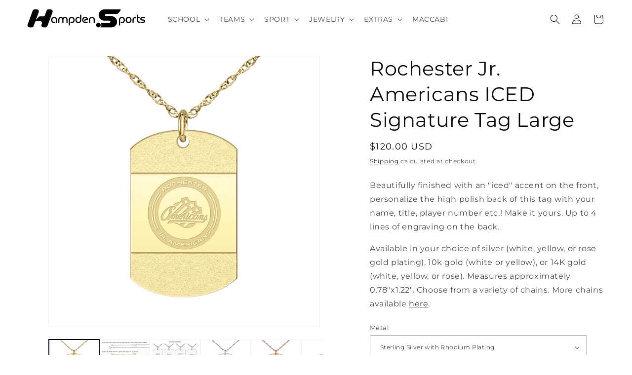

--- FILE ---
content_type: text/html; charset=utf-8
request_url: https://hampdensports.com/products/rochester-jr-americans-iced-signature-tag-large
body_size: 36914
content:
<!doctype html>
<html class="js" lang="en">
  <head>
    <meta charset="utf-8">
    <meta http-equiv="X-UA-Compatible" content="IE=edge">
    <meta name="viewport" content="width=device-width,initial-scale=1">
    <meta name="theme-color" content="">
    <link rel="canonical" href="https://hampdensports.com/products/rochester-jr-americans-iced-signature-tag-large"><link rel="icon" type="image/png" href="//hampdensports.com/cdn/shop/files/png-black-32.png?crop=center&height=32&v=1645744631&width=32"><link rel="preconnect" href="https://fonts.shopifycdn.com" crossorigin><title>
      Rochester Jr. Americans ICED Signature Tag Large
 &ndash; Hampden Sports</title>

    
      <meta name="description" content="Beautifully finished with an &quot;iced&quot; accent on the front, personalize the high polish back of this tag with your name, title, player number etc.! Make it yours. Up to 4 lines of engraving on the back. Available in your choice of silver (white, yellow, or rose gold plating), 10k gold (white or yellow), or 14K gold (white">
    

    

<meta property="og:site_name" content="Hampden Sports">
<meta property="og:url" content="https://hampdensports.com/products/rochester-jr-americans-iced-signature-tag-large">
<meta property="og:title" content="Rochester Jr. Americans ICED Signature Tag Large">
<meta property="og:type" content="product">
<meta property="og:description" content="Beautifully finished with an &quot;iced&quot; accent on the front, personalize the high polish back of this tag with your name, title, player number etc.! Make it yours. Up to 4 lines of engraving on the back. Available in your choice of silver (white, yellow, or rose gold plating), 10k gold (white or yellow), or 14K gold (white"><meta property="og:image" content="http://hampdensports.com/cdn/shop/products/Iced_12_4c5af0d5-713a-454f-9b04-6f54d113c008.png?v=1680607054">
  <meta property="og:image:secure_url" content="https://hampdensports.com/cdn/shop/products/Iced_12_4c5af0d5-713a-454f-9b04-6f54d113c008.png?v=1680607054">
  <meta property="og:image:width" content="1500">
  <meta property="og:image:height" content="1500"><meta property="og:price:amount" content="120.00">
  <meta property="og:price:currency" content="USD"><meta name="twitter:card" content="summary_large_image">
<meta name="twitter:title" content="Rochester Jr. Americans ICED Signature Tag Large">
<meta name="twitter:description" content="Beautifully finished with an &quot;iced&quot; accent on the front, personalize the high polish back of this tag with your name, title, player number etc.! Make it yours. Up to 4 lines of engraving on the back. Available in your choice of silver (white, yellow, or rose gold plating), 10k gold (white or yellow), or 14K gold (white">


    <script src="//hampdensports.com/cdn/shop/t/4/assets/constants.js?v=132983761750457495441742307593" defer="defer"></script>
    <script src="//hampdensports.com/cdn/shop/t/4/assets/pubsub.js?v=25310214064522200911742307594" defer="defer"></script>
    <script src="//hampdensports.com/cdn/shop/t/4/assets/global.js?v=184345515105158409801742307593" defer="defer"></script>
    <script src="//hampdensports.com/cdn/shop/t/4/assets/details-disclosure.js?v=13653116266235556501742307593" defer="defer"></script>
    <script src="//hampdensports.com/cdn/shop/t/4/assets/details-modal.js?v=25581673532751508451742307593" defer="defer"></script>
    <script src="//hampdensports.com/cdn/shop/t/4/assets/search-form.js?v=133129549252120666541742307594" defer="defer"></script><script src="//hampdensports.com/cdn/shop/t/4/assets/animations.js?v=88693664871331136111742307593" defer="defer"></script><script>window.performance && window.performance.mark && window.performance.mark('shopify.content_for_header.start');</script><meta id="shopify-digital-wallet" name="shopify-digital-wallet" content="/62558634230/digital_wallets/dialog">
<meta name="shopify-checkout-api-token" content="6b2f9f53a0f83dd4d6388bac4cf10017">
<link rel="alternate" type="application/json+oembed" href="https://hampdensports.com/products/rochester-jr-americans-iced-signature-tag-large.oembed">
<script async="async" src="/checkouts/internal/preloads.js?locale=en-US"></script>
<link rel="preconnect" href="https://shop.app" crossorigin="anonymous">
<script async="async" src="https://shop.app/checkouts/internal/preloads.js?locale=en-US&shop_id=62558634230" crossorigin="anonymous"></script>
<script id="shopify-features" type="application/json">{"accessToken":"6b2f9f53a0f83dd4d6388bac4cf10017","betas":["rich-media-storefront-analytics"],"domain":"hampdensports.com","predictiveSearch":true,"shopId":62558634230,"locale":"en"}</script>
<script>var Shopify = Shopify || {};
Shopify.shop = "hampdensports.myshopify.com";
Shopify.locale = "en";
Shopify.currency = {"active":"USD","rate":"1.0"};
Shopify.country = "US";
Shopify.theme = {"name":"Dawn - 03-18-25","id":149271707894,"schema_name":"Dawn","schema_version":"15.3.0","theme_store_id":887,"role":"main"};
Shopify.theme.handle = "null";
Shopify.theme.style = {"id":null,"handle":null};
Shopify.cdnHost = "hampdensports.com/cdn";
Shopify.routes = Shopify.routes || {};
Shopify.routes.root = "/";</script>
<script type="module">!function(o){(o.Shopify=o.Shopify||{}).modules=!0}(window);</script>
<script>!function(o){function n(){var o=[];function n(){o.push(Array.prototype.slice.apply(arguments))}return n.q=o,n}var t=o.Shopify=o.Shopify||{};t.loadFeatures=n(),t.autoloadFeatures=n()}(window);</script>
<script>
  window.ShopifyPay = window.ShopifyPay || {};
  window.ShopifyPay.apiHost = "shop.app\/pay";
  window.ShopifyPay.redirectState = null;
</script>
<script id="shop-js-analytics" type="application/json">{"pageType":"product"}</script>
<script defer="defer" async type="module" src="//hampdensports.com/cdn/shopifycloud/shop-js/modules/v2/client.init-shop-cart-sync_BT-GjEfc.en.esm.js"></script>
<script defer="defer" async type="module" src="//hampdensports.com/cdn/shopifycloud/shop-js/modules/v2/chunk.common_D58fp_Oc.esm.js"></script>
<script defer="defer" async type="module" src="//hampdensports.com/cdn/shopifycloud/shop-js/modules/v2/chunk.modal_xMitdFEc.esm.js"></script>
<script type="module">
  await import("//hampdensports.com/cdn/shopifycloud/shop-js/modules/v2/client.init-shop-cart-sync_BT-GjEfc.en.esm.js");
await import("//hampdensports.com/cdn/shopifycloud/shop-js/modules/v2/chunk.common_D58fp_Oc.esm.js");
await import("//hampdensports.com/cdn/shopifycloud/shop-js/modules/v2/chunk.modal_xMitdFEc.esm.js");

  window.Shopify.SignInWithShop?.initShopCartSync?.({"fedCMEnabled":true,"windoidEnabled":true});

</script>
<script>
  window.Shopify = window.Shopify || {};
  if (!window.Shopify.featureAssets) window.Shopify.featureAssets = {};
  window.Shopify.featureAssets['shop-js'] = {"shop-cart-sync":["modules/v2/client.shop-cart-sync_DZOKe7Ll.en.esm.js","modules/v2/chunk.common_D58fp_Oc.esm.js","modules/v2/chunk.modal_xMitdFEc.esm.js"],"init-fed-cm":["modules/v2/client.init-fed-cm_B6oLuCjv.en.esm.js","modules/v2/chunk.common_D58fp_Oc.esm.js","modules/v2/chunk.modal_xMitdFEc.esm.js"],"shop-cash-offers":["modules/v2/client.shop-cash-offers_D2sdYoxE.en.esm.js","modules/v2/chunk.common_D58fp_Oc.esm.js","modules/v2/chunk.modal_xMitdFEc.esm.js"],"shop-login-button":["modules/v2/client.shop-login-button_QeVjl5Y3.en.esm.js","modules/v2/chunk.common_D58fp_Oc.esm.js","modules/v2/chunk.modal_xMitdFEc.esm.js"],"pay-button":["modules/v2/client.pay-button_DXTOsIq6.en.esm.js","modules/v2/chunk.common_D58fp_Oc.esm.js","modules/v2/chunk.modal_xMitdFEc.esm.js"],"shop-button":["modules/v2/client.shop-button_DQZHx9pm.en.esm.js","modules/v2/chunk.common_D58fp_Oc.esm.js","modules/v2/chunk.modal_xMitdFEc.esm.js"],"avatar":["modules/v2/client.avatar_BTnouDA3.en.esm.js"],"init-windoid":["modules/v2/client.init-windoid_CR1B-cfM.en.esm.js","modules/v2/chunk.common_D58fp_Oc.esm.js","modules/v2/chunk.modal_xMitdFEc.esm.js"],"init-shop-for-new-customer-accounts":["modules/v2/client.init-shop-for-new-customer-accounts_C_vY_xzh.en.esm.js","modules/v2/client.shop-login-button_QeVjl5Y3.en.esm.js","modules/v2/chunk.common_D58fp_Oc.esm.js","modules/v2/chunk.modal_xMitdFEc.esm.js"],"init-shop-email-lookup-coordinator":["modules/v2/client.init-shop-email-lookup-coordinator_BI7n9ZSv.en.esm.js","modules/v2/chunk.common_D58fp_Oc.esm.js","modules/v2/chunk.modal_xMitdFEc.esm.js"],"init-shop-cart-sync":["modules/v2/client.init-shop-cart-sync_BT-GjEfc.en.esm.js","modules/v2/chunk.common_D58fp_Oc.esm.js","modules/v2/chunk.modal_xMitdFEc.esm.js"],"shop-toast-manager":["modules/v2/client.shop-toast-manager_DiYdP3xc.en.esm.js","modules/v2/chunk.common_D58fp_Oc.esm.js","modules/v2/chunk.modal_xMitdFEc.esm.js"],"init-customer-accounts":["modules/v2/client.init-customer-accounts_D9ZNqS-Q.en.esm.js","modules/v2/client.shop-login-button_QeVjl5Y3.en.esm.js","modules/v2/chunk.common_D58fp_Oc.esm.js","modules/v2/chunk.modal_xMitdFEc.esm.js"],"init-customer-accounts-sign-up":["modules/v2/client.init-customer-accounts-sign-up_iGw4briv.en.esm.js","modules/v2/client.shop-login-button_QeVjl5Y3.en.esm.js","modules/v2/chunk.common_D58fp_Oc.esm.js","modules/v2/chunk.modal_xMitdFEc.esm.js"],"shop-follow-button":["modules/v2/client.shop-follow-button_CqMgW2wH.en.esm.js","modules/v2/chunk.common_D58fp_Oc.esm.js","modules/v2/chunk.modal_xMitdFEc.esm.js"],"checkout-modal":["modules/v2/client.checkout-modal_xHeaAweL.en.esm.js","modules/v2/chunk.common_D58fp_Oc.esm.js","modules/v2/chunk.modal_xMitdFEc.esm.js"],"shop-login":["modules/v2/client.shop-login_D91U-Q7h.en.esm.js","modules/v2/chunk.common_D58fp_Oc.esm.js","modules/v2/chunk.modal_xMitdFEc.esm.js"],"lead-capture":["modules/v2/client.lead-capture_BJmE1dJe.en.esm.js","modules/v2/chunk.common_D58fp_Oc.esm.js","modules/v2/chunk.modal_xMitdFEc.esm.js"],"payment-terms":["modules/v2/client.payment-terms_Ci9AEqFq.en.esm.js","modules/v2/chunk.common_D58fp_Oc.esm.js","modules/v2/chunk.modal_xMitdFEc.esm.js"]};
</script>
<script>(function() {
  var isLoaded = false;
  function asyncLoad() {
    if (isLoaded) return;
    isLoaded = true;
    var urls = ["https:\/\/shy.elfsight.com\/p\/platform.js?shop=hampdensports.myshopify.com"];
    for (var i = 0; i < urls.length; i++) {
      var s = document.createElement('script');
      s.type = 'text/javascript';
      s.async = true;
      s.src = urls[i];
      var x = document.getElementsByTagName('script')[0];
      x.parentNode.insertBefore(s, x);
    }
  };
  if(window.attachEvent) {
    window.attachEvent('onload', asyncLoad);
  } else {
    window.addEventListener('load', asyncLoad, false);
  }
})();</script>
<script id="__st">var __st={"a":62558634230,"offset":-21600,"reqid":"78b4e78a-a6b0-44ea-81e4-6840762fd4b9-1769518719","pageurl":"hampdensports.com\/products\/rochester-jr-americans-iced-signature-tag-large","u":"a7b47eb47569","p":"product","rtyp":"product","rid":7992950456566};</script>
<script>window.ShopifyPaypalV4VisibilityTracking = true;</script>
<script id="captcha-bootstrap">!function(){'use strict';const t='contact',e='account',n='new_comment',o=[[t,t],['blogs',n],['comments',n],[t,'customer']],c=[[e,'customer_login'],[e,'guest_login'],[e,'recover_customer_password'],[e,'create_customer']],r=t=>t.map((([t,e])=>`form[action*='/${t}']:not([data-nocaptcha='true']) input[name='form_type'][value='${e}']`)).join(','),a=t=>()=>t?[...document.querySelectorAll(t)].map((t=>t.form)):[];function s(){const t=[...o],e=r(t);return a(e)}const i='password',u='form_key',d=['recaptcha-v3-token','g-recaptcha-response','h-captcha-response',i],f=()=>{try{return window.sessionStorage}catch{return}},m='__shopify_v',_=t=>t.elements[u];function p(t,e,n=!1){try{const o=window.sessionStorage,c=JSON.parse(o.getItem(e)),{data:r}=function(t){const{data:e,action:n}=t;return t[m]||n?{data:e,action:n}:{data:t,action:n}}(c);for(const[e,n]of Object.entries(r))t.elements[e]&&(t.elements[e].value=n);n&&o.removeItem(e)}catch(o){console.error('form repopulation failed',{error:o})}}const l='form_type',E='cptcha';function T(t){t.dataset[E]=!0}const w=window,h=w.document,L='Shopify',v='ce_forms',y='captcha';let A=!1;((t,e)=>{const n=(g='f06e6c50-85a8-45c8-87d0-21a2b65856fe',I='https://cdn.shopify.com/shopifycloud/storefront-forms-hcaptcha/ce_storefront_forms_captcha_hcaptcha.v1.5.2.iife.js',D={infoText:'Protected by hCaptcha',privacyText:'Privacy',termsText:'Terms'},(t,e,n)=>{const o=w[L][v],c=o.bindForm;if(c)return c(t,g,e,D).then(n);var r;o.q.push([[t,g,e,D],n]),r=I,A||(h.body.append(Object.assign(h.createElement('script'),{id:'captcha-provider',async:!0,src:r})),A=!0)});var g,I,D;w[L]=w[L]||{},w[L][v]=w[L][v]||{},w[L][v].q=[],w[L][y]=w[L][y]||{},w[L][y].protect=function(t,e){n(t,void 0,e),T(t)},Object.freeze(w[L][y]),function(t,e,n,w,h,L){const[v,y,A,g]=function(t,e,n){const i=e?o:[],u=t?c:[],d=[...i,...u],f=r(d),m=r(i),_=r(d.filter((([t,e])=>n.includes(e))));return[a(f),a(m),a(_),s()]}(w,h,L),I=t=>{const e=t.target;return e instanceof HTMLFormElement?e:e&&e.form},D=t=>v().includes(t);t.addEventListener('submit',(t=>{const e=I(t);if(!e)return;const n=D(e)&&!e.dataset.hcaptchaBound&&!e.dataset.recaptchaBound,o=_(e),c=g().includes(e)&&(!o||!o.value);(n||c)&&t.preventDefault(),c&&!n&&(function(t){try{if(!f())return;!function(t){const e=f();if(!e)return;const n=_(t);if(!n)return;const o=n.value;o&&e.removeItem(o)}(t);const e=Array.from(Array(32),(()=>Math.random().toString(36)[2])).join('');!function(t,e){_(t)||t.append(Object.assign(document.createElement('input'),{type:'hidden',name:u})),t.elements[u].value=e}(t,e),function(t,e){const n=f();if(!n)return;const o=[...t.querySelectorAll(`input[type='${i}']`)].map((({name:t})=>t)),c=[...d,...o],r={};for(const[a,s]of new FormData(t).entries())c.includes(a)||(r[a]=s);n.setItem(e,JSON.stringify({[m]:1,action:t.action,data:r}))}(t,e)}catch(e){console.error('failed to persist form',e)}}(e),e.submit())}));const S=(t,e)=>{t&&!t.dataset[E]&&(n(t,e.some((e=>e===t))),T(t))};for(const o of['focusin','change'])t.addEventListener(o,(t=>{const e=I(t);D(e)&&S(e,y())}));const B=e.get('form_key'),M=e.get(l),P=B&&M;t.addEventListener('DOMContentLoaded',(()=>{const t=y();if(P)for(const e of t)e.elements[l].value===M&&p(e,B);[...new Set([...A(),...v().filter((t=>'true'===t.dataset.shopifyCaptcha))])].forEach((e=>S(e,t)))}))}(h,new URLSearchParams(w.location.search),n,t,e,['guest_login'])})(!0,!0)}();</script>
<script integrity="sha256-4kQ18oKyAcykRKYeNunJcIwy7WH5gtpwJnB7kiuLZ1E=" data-source-attribution="shopify.loadfeatures" defer="defer" src="//hampdensports.com/cdn/shopifycloud/storefront/assets/storefront/load_feature-a0a9edcb.js" crossorigin="anonymous"></script>
<script crossorigin="anonymous" defer="defer" src="//hampdensports.com/cdn/shopifycloud/storefront/assets/shopify_pay/storefront-65b4c6d7.js?v=20250812"></script>
<script data-source-attribution="shopify.dynamic_checkout.dynamic.init">var Shopify=Shopify||{};Shopify.PaymentButton=Shopify.PaymentButton||{isStorefrontPortableWallets:!0,init:function(){window.Shopify.PaymentButton.init=function(){};var t=document.createElement("script");t.src="https://hampdensports.com/cdn/shopifycloud/portable-wallets/latest/portable-wallets.en.js",t.type="module",document.head.appendChild(t)}};
</script>
<script data-source-attribution="shopify.dynamic_checkout.buyer_consent">
  function portableWalletsHideBuyerConsent(e){var t=document.getElementById("shopify-buyer-consent"),n=document.getElementById("shopify-subscription-policy-button");t&&n&&(t.classList.add("hidden"),t.setAttribute("aria-hidden","true"),n.removeEventListener("click",e))}function portableWalletsShowBuyerConsent(e){var t=document.getElementById("shopify-buyer-consent"),n=document.getElementById("shopify-subscription-policy-button");t&&n&&(t.classList.remove("hidden"),t.removeAttribute("aria-hidden"),n.addEventListener("click",e))}window.Shopify?.PaymentButton&&(window.Shopify.PaymentButton.hideBuyerConsent=portableWalletsHideBuyerConsent,window.Shopify.PaymentButton.showBuyerConsent=portableWalletsShowBuyerConsent);
</script>
<script data-source-attribution="shopify.dynamic_checkout.cart.bootstrap">document.addEventListener("DOMContentLoaded",(function(){function t(){return document.querySelector("shopify-accelerated-checkout-cart, shopify-accelerated-checkout")}if(t())Shopify.PaymentButton.init();else{new MutationObserver((function(e,n){t()&&(Shopify.PaymentButton.init(),n.disconnect())})).observe(document.body,{childList:!0,subtree:!0})}}));
</script>
<link id="shopify-accelerated-checkout-styles" rel="stylesheet" media="screen" href="https://hampdensports.com/cdn/shopifycloud/portable-wallets/latest/accelerated-checkout-backwards-compat.css" crossorigin="anonymous">
<style id="shopify-accelerated-checkout-cart">
        #shopify-buyer-consent {
  margin-top: 1em;
  display: inline-block;
  width: 100%;
}

#shopify-buyer-consent.hidden {
  display: none;
}

#shopify-subscription-policy-button {
  background: none;
  border: none;
  padding: 0;
  text-decoration: underline;
  font-size: inherit;
  cursor: pointer;
}

#shopify-subscription-policy-button::before {
  box-shadow: none;
}

      </style>
<script id="sections-script" data-sections="header" defer="defer" src="//hampdensports.com/cdn/shop/t/4/compiled_assets/scripts.js?v=2872"></script>
<script>window.performance && window.performance.mark && window.performance.mark('shopify.content_for_header.end');</script>

    

<script>
    window.BOLD = window.BOLD || {};
        window.BOLD.options = window.BOLD.options || {};
        window.BOLD.options.settings = window.BOLD.options.settings || {};
        window.BOLD.options.settings.v1_variant_mode = window.BOLD.options.settings.v1_variant_mode || true;
        window.BOLD.options.settings.hybrid_fix_auto_insert_inputs =
        window.BOLD.options.settings.hybrid_fix_auto_insert_inputs || true;
</script>

<script>window.BOLD = window.BOLD || {};
    window.BOLD.common = window.BOLD.common || {};
    window.BOLD.common.Shopify = window.BOLD.common.Shopify || {};
    window.BOLD.common.Shopify.shop = {
      domain: 'hampdensports.com',
      permanent_domain: 'hampdensports.myshopify.com',
      url: 'https://hampdensports.com',
      secure_url: 'https://hampdensports.com',money_format: "${{amount}} USD",currency: "USD"
    };
    window.BOLD.common.Shopify.customer = {
      id: null,
      tags: null,
    };
    window.BOLD.common.Shopify.cart = {"note":null,"attributes":{},"original_total_price":0,"total_price":0,"total_discount":0,"total_weight":0.0,"item_count":0,"items":[],"requires_shipping":false,"currency":"USD","items_subtotal_price":0,"cart_level_discount_applications":[],"checkout_charge_amount":0};
    window.BOLD.common.template = 'product';window.BOLD.common.Shopify.formatMoney = function(money, format) {
        function n(t, e) {
            return "undefined" == typeof t ? e : t
        }
        function r(t, e, r, i) {
            if (e = n(e, 2),
                r = n(r, ","),
                i = n(i, "."),
            isNaN(t) || null == t)
                return 0;
            t = (t / 100).toFixed(e);
            var o = t.split(".")
                , a = o[0].replace(/(\d)(?=(\d\d\d)+(?!\d))/g, "$1" + r)
                , s = o[1] ? i + o[1] : "";
            return a + s
        }
        "string" == typeof money && (money = money.replace(".", ""));
        var i = ""
            , o = /\{\{\s*(\w+)\s*\}\}/
            , a = format || window.BOLD.common.Shopify.shop.money_format || window.Shopify.money_format || "$ {{ amount }}";
        switch (a.match(o)[1]) {
            case "amount":
                i = r(money, 2, ",", ".");
                break;
            case "amount_no_decimals":
                i = r(money, 0, ",", ".");
                break;
            case "amount_with_comma_separator":
                i = r(money, 2, ".", ",");
                break;
            case "amount_no_decimals_with_comma_separator":
                i = r(money, 0, ".", ",");
                break;
            case "amount_with_space_separator":
                i = r(money, 2, " ", ",");
                break;
            case "amount_no_decimals_with_space_separator":
                i = r(money, 0, " ", ",");
                break;
            case "amount_with_apostrophe_separator":
                i = r(money, 2, "'", ".");
                break;
        }
        return a.replace(o, i);
    };
    window.BOLD.common.Shopify.saveProduct = function (handle, product) {
      if (typeof handle === 'string' && typeof window.BOLD.common.Shopify.products[handle] === 'undefined') {
        if (typeof product === 'number') {
          window.BOLD.common.Shopify.handles[product] = handle;
          product = { id: product };
        }
        window.BOLD.common.Shopify.products[handle] = product;
      }
    };
    window.BOLD.common.Shopify.saveVariant = function (variant_id, variant) {
      if (typeof variant_id === 'number' && typeof window.BOLD.common.Shopify.variants[variant_id] === 'undefined') {
        window.BOLD.common.Shopify.variants[variant_id] = variant;
      }
    };window.BOLD.common.Shopify.products = window.BOLD.common.Shopify.products || {};
    window.BOLD.common.Shopify.variants = window.BOLD.common.Shopify.variants || {};
    window.BOLD.common.Shopify.handles = window.BOLD.common.Shopify.handles || {};window.BOLD.common.Shopify.handle = "rochester-jr-americans-iced-signature-tag-large"
window.BOLD.common.Shopify.saveProduct("rochester-jr-americans-iced-signature-tag-large", 7992950456566);window.BOLD.common.Shopify.saveVariant(45002100343030, { product_id: 7992950456566, product_handle: "rochester-jr-americans-iced-signature-tag-large", price: 12000, group_id: '', csp_metafield: {}});window.BOLD.common.Shopify.saveVariant(45002100375798, { product_id: 7992950456566, product_handle: "rochester-jr-americans-iced-signature-tag-large", price: 13000, group_id: '', csp_metafield: {}});window.BOLD.common.Shopify.saveVariant(45002100408566, { product_id: 7992950456566, product_handle: "rochester-jr-americans-iced-signature-tag-large", price: 14000, group_id: '', csp_metafield: {}});window.BOLD.common.Shopify.saveVariant(45002100441334, { product_id: 7992950456566, product_handle: "rochester-jr-americans-iced-signature-tag-large", price: 15000, group_id: '', csp_metafield: {}});window.BOLD.common.Shopify.saveVariant(45002100474102, { product_id: 7992950456566, product_handle: "rochester-jr-americans-iced-signature-tag-large", price: 16000, group_id: '', csp_metafield: {}});window.BOLD.common.Shopify.saveVariant(45002100506870, { product_id: 7992950456566, product_handle: "rochester-jr-americans-iced-signature-tag-large", price: 12000, group_id: '', csp_metafield: {}});window.BOLD.common.Shopify.saveVariant(45002100539638, { product_id: 7992950456566, product_handle: "rochester-jr-americans-iced-signature-tag-large", price: 13000, group_id: '', csp_metafield: {}});window.BOLD.common.Shopify.saveVariant(45002100572406, { product_id: 7992950456566, product_handle: "rochester-jr-americans-iced-signature-tag-large", price: 14000, group_id: '', csp_metafield: {}});window.BOLD.common.Shopify.saveVariant(45002100605174, { product_id: 7992950456566, product_handle: "rochester-jr-americans-iced-signature-tag-large", price: 15000, group_id: '', csp_metafield: {}});window.BOLD.common.Shopify.saveVariant(45002100637942, { product_id: 7992950456566, product_handle: "rochester-jr-americans-iced-signature-tag-large", price: 16000, group_id: '', csp_metafield: {}});window.BOLD.common.Shopify.saveVariant(45002100670710, { product_id: 7992950456566, product_handle: "rochester-jr-americans-iced-signature-tag-large", price: 12000, group_id: '', csp_metafield: {}});window.BOLD.common.Shopify.saveVariant(45002100703478, { product_id: 7992950456566, product_handle: "rochester-jr-americans-iced-signature-tag-large", price: 13000, group_id: '', csp_metafield: {}});window.BOLD.common.Shopify.saveVariant(45002100736246, { product_id: 7992950456566, product_handle: "rochester-jr-americans-iced-signature-tag-large", price: 14000, group_id: '', csp_metafield: {}});window.BOLD.common.Shopify.saveVariant(45002100769014, { product_id: 7992950456566, product_handle: "rochester-jr-americans-iced-signature-tag-large", price: 70000, group_id: '', csp_metafield: {}});window.BOLD.common.Shopify.saveVariant(45002100801782, { product_id: 7992950456566, product_handle: "rochester-jr-americans-iced-signature-tag-large", price: 80000, group_id: '', csp_metafield: {}});window.BOLD.common.Shopify.saveVariant(45002100834550, { product_id: 7992950456566, product_handle: "rochester-jr-americans-iced-signature-tag-large", price: 90000, group_id: '', csp_metafield: {}});window.BOLD.common.Shopify.saveVariant(45002100867318, { product_id: 7992950456566, product_handle: "rochester-jr-americans-iced-signature-tag-large", price: 100000, group_id: '', csp_metafield: {}});window.BOLD.common.Shopify.saveVariant(45002100900086, { product_id: 7992950456566, product_handle: "rochester-jr-americans-iced-signature-tag-large", price: 70000, group_id: '', csp_metafield: {}});window.BOLD.common.Shopify.saveVariant(45002100932854, { product_id: 7992950456566, product_handle: "rochester-jr-americans-iced-signature-tag-large", price: 80000, group_id: '', csp_metafield: {}});window.BOLD.common.Shopify.saveVariant(45002100965622, { product_id: 7992950456566, product_handle: "rochester-jr-americans-iced-signature-tag-large", price: 90000, group_id: '', csp_metafield: {}});window.BOLD.common.Shopify.saveVariant(45002100998390, { product_id: 7992950456566, product_handle: "rochester-jr-americans-iced-signature-tag-large", price: 90000, group_id: '', csp_metafield: {}});window.BOLD.common.Shopify.saveVariant(45002101031158, { product_id: 7992950456566, product_handle: "rochester-jr-americans-iced-signature-tag-large", price: 105000, group_id: '', csp_metafield: {}});window.BOLD.common.Shopify.saveVariant(45002101063926, { product_id: 7992950456566, product_handle: "rochester-jr-americans-iced-signature-tag-large", price: 115000, group_id: '', csp_metafield: {}});window.BOLD.common.Shopify.saveVariant(45002101096694, { product_id: 7992950456566, product_handle: "rochester-jr-americans-iced-signature-tag-large", price: 125000, group_id: '', csp_metafield: {}});window.BOLD.common.Shopify.saveVariant(45002101129462, { product_id: 7992950456566, product_handle: "rochester-jr-americans-iced-signature-tag-large", price: 90000, group_id: '', csp_metafield: {}});window.BOLD.common.Shopify.saveVariant(45002101162230, { product_id: 7992950456566, product_handle: "rochester-jr-americans-iced-signature-tag-large", price: 115000, group_id: '', csp_metafield: {}});window.BOLD.common.Shopify.saveVariant(45002101194998, { product_id: 7992950456566, product_handle: "rochester-jr-americans-iced-signature-tag-large", price: 125000, group_id: '', csp_metafield: {}});window.BOLD.common.Shopify.saveVariant(45002101227766, { product_id: 7992950456566, product_handle: "rochester-jr-americans-iced-signature-tag-large", price: 90000, group_id: '', csp_metafield: {}});window.BOLD.common.Shopify.saveVariant(45002101260534, { product_id: 7992950456566, product_handle: "rochester-jr-americans-iced-signature-tag-large", price: 115000, group_id: '', csp_metafield: {}});window.BOLD.common.Shopify.saveVariant(45002101293302, { product_id: 7992950456566, product_handle: "rochester-jr-americans-iced-signature-tag-large", price: 125000, group_id: '', csp_metafield: {}});window.BOLD.apps_installed = {"Product Options":2} || {};window.BOLD.common.Shopify.metafields = window.BOLD.common.Shopify.metafields || {};window.BOLD.common.Shopify.metafields["bold_rp"] = {};window.BOLD.common.Shopify.metafields["bold_csp_defaults"] = {};window.BOLD.common.cacheParams = window.BOLD.common.cacheParams || {};
</script>

<script>
    window.BOLD.common.cacheParams.options = 1769010754;
</script>
<link href="//hampdensports.com/cdn/shop/t/4/assets/bold-options.css?v=37697976741189413701747394817" rel="stylesheet" type="text/css" media="all" />
<script src="https://options.shopapps.site/js/options.js" type="text/javascript"></script>

    <style data-shopify>
      @font-face {
  font-family: Montserrat;
  font-weight: 400;
  font-style: normal;
  font-display: swap;
  src: url("//hampdensports.com/cdn/fonts/montserrat/montserrat_n4.81949fa0ac9fd2021e16436151e8eaa539321637.woff2") format("woff2"),
       url("//hampdensports.com/cdn/fonts/montserrat/montserrat_n4.a6c632ca7b62da89c3594789ba828388aac693fe.woff") format("woff");
}

      @font-face {
  font-family: Montserrat;
  font-weight: 700;
  font-style: normal;
  font-display: swap;
  src: url("//hampdensports.com/cdn/fonts/montserrat/montserrat_n7.3c434e22befd5c18a6b4afadb1e3d77c128c7939.woff2") format("woff2"),
       url("//hampdensports.com/cdn/fonts/montserrat/montserrat_n7.5d9fa6e2cae713c8fb539a9876489d86207fe957.woff") format("woff");
}

      @font-face {
  font-family: Montserrat;
  font-weight: 400;
  font-style: italic;
  font-display: swap;
  src: url("//hampdensports.com/cdn/fonts/montserrat/montserrat_i4.5a4ea298b4789e064f62a29aafc18d41f09ae59b.woff2") format("woff2"),
       url("//hampdensports.com/cdn/fonts/montserrat/montserrat_i4.072b5869c5e0ed5b9d2021e4c2af132e16681ad2.woff") format("woff");
}

      @font-face {
  font-family: Montserrat;
  font-weight: 700;
  font-style: italic;
  font-display: swap;
  src: url("//hampdensports.com/cdn/fonts/montserrat/montserrat_i7.a0d4a463df4f146567d871890ffb3c80408e7732.woff2") format("woff2"),
       url("//hampdensports.com/cdn/fonts/montserrat/montserrat_i7.f6ec9f2a0681acc6f8152c40921d2a4d2e1a2c78.woff") format("woff");
}

      @font-face {
  font-family: Montserrat;
  font-weight: 400;
  font-style: normal;
  font-display: swap;
  src: url("//hampdensports.com/cdn/fonts/montserrat/montserrat_n4.81949fa0ac9fd2021e16436151e8eaa539321637.woff2") format("woff2"),
       url("//hampdensports.com/cdn/fonts/montserrat/montserrat_n4.a6c632ca7b62da89c3594789ba828388aac693fe.woff") format("woff");
}


      
        :root,
        .color-scheme-1 {
          --color-background: 255,255,255;
        
          --gradient-background: #ffffff;
        

        

        --color-foreground: 18,18,18;
        --color-background-contrast: 191,191,191;
        --color-shadow: 18,18,18;
        --color-button: 18,18,18;
        --color-button-text: 255,255,255;
        --color-secondary-button: 255,255,255;
        --color-secondary-button-text: 18,18,18;
        --color-link: 18,18,18;
        --color-badge-foreground: 18,18,18;
        --color-badge-background: 255,255,255;
        --color-badge-border: 18,18,18;
        --payment-terms-background-color: rgb(255 255 255);
      }
      
        
        .color-scheme-2 {
          --color-background: 255,255,255;
        
          --gradient-background: #ffffff;
        

        

        --color-foreground: 141,141,141;
        --color-background-contrast: 191,191,191;
        --color-shadow: 2,15,76;
        --color-button: 141,141,141;
        --color-button-text: 141,141,141;
        --color-secondary-button: 255,255,255;
        --color-secondary-button-text: 2,15,76;
        --color-link: 2,15,76;
        --color-badge-foreground: 141,141,141;
        --color-badge-background: 255,255,255;
        --color-badge-border: 141,141,141;
        --payment-terms-background-color: rgb(255 255 255);
      }
      
        
        .color-scheme-3 {
          --color-background: 36,40,51;
        
          --gradient-background: #242833;
        

        

        --color-foreground: 255,255,255;
        --color-background-contrast: 47,52,66;
        --color-shadow: 18,18,18;
        --color-button: 255,255,255;
        --color-button-text: 0,0,0;
        --color-secondary-button: 36,40,51;
        --color-secondary-button-text: 255,255,255;
        --color-link: 255,255,255;
        --color-badge-foreground: 255,255,255;
        --color-badge-background: 36,40,51;
        --color-badge-border: 255,255,255;
        --payment-terms-background-color: rgb(36 40 51);
      }
      
        
        .color-scheme-4 {
          --color-background: 105,6,4;
        
          --gradient-background: #690604;
        

        

        --color-foreground: 255,255,255;
        --color-background-contrast: 130,7,5;
        --color-shadow: 18,18,18;
        --color-button: 255,255,255;
        --color-button-text: 105,6,4;
        --color-secondary-button: 105,6,4;
        --color-secondary-button-text: 255,255,255;
        --color-link: 255,255,255;
        --color-badge-foreground: 255,255,255;
        --color-badge-background: 105,6,4;
        --color-badge-border: 255,255,255;
        --payment-terms-background-color: rgb(105 6 4);
      }
      
        
        .color-scheme-5 {
          --color-background: 2,15,76;
        
          --gradient-background: #020f4c;
        

        

        --color-foreground: 255,255,255;
        --color-background-contrast: 83,112,250;
        --color-shadow: 18,18,18;
        --color-button: 255,255,255;
        --color-button-text: 2,15,76;
        --color-secondary-button: 2,15,76;
        --color-secondary-button-text: 255,255,255;
        --color-link: 255,255,255;
        --color-badge-foreground: 255,255,255;
        --color-badge-background: 2,15,76;
        --color-badge-border: 255,255,255;
        --payment-terms-background-color: rgb(2 15 76);
      }
      

      body, .color-scheme-1, .color-scheme-2, .color-scheme-3, .color-scheme-4, .color-scheme-5 {
        color: rgba(var(--color-foreground), 0.75);
        background-color: rgb(var(--color-background));
      }

      :root {
        --font-body-family: Montserrat, sans-serif;
        --font-body-style: normal;
        --font-body-weight: 400;
        --font-body-weight-bold: 700;

        --font-heading-family: Montserrat, sans-serif;
        --font-heading-style: normal;
        --font-heading-weight: 400;

        --font-body-scale: 1.0;
        --font-heading-scale: 1.0;

        --media-padding: px;
        --media-border-opacity: 0.05;
        --media-border-width: 1px;
        --media-radius: 0px;
        --media-shadow-opacity: 0.0;
        --media-shadow-horizontal-offset: 0px;
        --media-shadow-vertical-offset: -40px;
        --media-shadow-blur-radius: 0px;
        --media-shadow-visible: 0;

        --page-width: 160rem;
        --page-width-margin: 0rem;

        --product-card-image-padding: 0.0rem;
        --product-card-corner-radius: 0.0rem;
        --product-card-text-alignment: left;
        --product-card-border-width: 0.0rem;
        --product-card-border-opacity: 0.0;
        --product-card-shadow-opacity: 0.1;
        --product-card-shadow-visible: 1;
        --product-card-shadow-horizontal-offset: 0.0rem;
        --product-card-shadow-vertical-offset: 0.0rem;
        --product-card-shadow-blur-radius: 0.0rem;

        --collection-card-image-padding: 0.0rem;
        --collection-card-corner-radius: 0.0rem;
        --collection-card-text-alignment: left;
        --collection-card-border-width: 0.0rem;
        --collection-card-border-opacity: 0.0;
        --collection-card-shadow-opacity: 0.1;
        --collection-card-shadow-visible: 1;
        --collection-card-shadow-horizontal-offset: 0.0rem;
        --collection-card-shadow-vertical-offset: 0.0rem;
        --collection-card-shadow-blur-radius: 0.0rem;

        --blog-card-image-padding: 0.0rem;
        --blog-card-corner-radius: 0.0rem;
        --blog-card-text-alignment: left;
        --blog-card-border-width: 0.0rem;
        --blog-card-border-opacity: 0.0;
        --blog-card-shadow-opacity: 0.1;
        --blog-card-shadow-visible: 1;
        --blog-card-shadow-horizontal-offset: 0.0rem;
        --blog-card-shadow-vertical-offset: 0.0rem;
        --blog-card-shadow-blur-radius: 0.0rem;

        --badge-corner-radius: 4.0rem;

        --popup-border-width: 1px;
        --popup-border-opacity: 0.1;
        --popup-corner-radius: 0px;
        --popup-shadow-opacity: 0.0;
        --popup-shadow-horizontal-offset: 0px;
        --popup-shadow-vertical-offset: 0px;
        --popup-shadow-blur-radius: 0px;

        --drawer-border-width: 1px;
        --drawer-border-opacity: 0.1;
        --drawer-shadow-opacity: 0.0;
        --drawer-shadow-horizontal-offset: 0px;
        --drawer-shadow-vertical-offset: 0px;
        --drawer-shadow-blur-radius: 0px;

        --spacing-sections-desktop: 0px;
        --spacing-sections-mobile: 0px;

        --grid-desktop-vertical-spacing: 8px;
        --grid-desktop-horizontal-spacing: 8px;
        --grid-mobile-vertical-spacing: 4px;
        --grid-mobile-horizontal-spacing: 4px;

        --text-boxes-border-opacity: 0.0;
        --text-boxes-border-width: 0px;
        --text-boxes-radius: 0px;
        --text-boxes-shadow-opacity: 0.0;
        --text-boxes-shadow-visible: 0;
        --text-boxes-shadow-horizontal-offset: 0px;
        --text-boxes-shadow-vertical-offset: 0px;
        --text-boxes-shadow-blur-radius: 0px;

        --buttons-radius: 0px;
        --buttons-radius-outset: 0px;
        --buttons-border-width: 1px;
        --buttons-border-opacity: 1.0;
        --buttons-shadow-opacity: 0.0;
        --buttons-shadow-visible: 0;
        --buttons-shadow-horizontal-offset: 0px;
        --buttons-shadow-vertical-offset: 0px;
        --buttons-shadow-blur-radius: 0px;
        --buttons-border-offset: 0px;

        --inputs-radius: 0px;
        --inputs-border-width: 1px;
        --inputs-border-opacity: 0.55;
        --inputs-shadow-opacity: 0.0;
        --inputs-shadow-horizontal-offset: 0px;
        --inputs-margin-offset: 0px;
        --inputs-shadow-vertical-offset: 0px;
        --inputs-shadow-blur-radius: 0px;
        --inputs-radius-outset: 0px;

        --variant-pills-radius: 40px;
        --variant-pills-border-width: 1px;
        --variant-pills-border-opacity: 0.55;
        --variant-pills-shadow-opacity: 0.0;
        --variant-pills-shadow-horizontal-offset: 0px;
        --variant-pills-shadow-vertical-offset: 0px;
        --variant-pills-shadow-blur-radius: 0px;
      }

      *,
      *::before,
      *::after {
        box-sizing: inherit;
      }

      html {
        box-sizing: border-box;
        font-size: calc(var(--font-body-scale) * 62.5%);
        height: 100%;
      }

      body {
        display: grid;
        grid-template-rows: auto auto 1fr auto;
        grid-template-columns: 100%;
        min-height: 100%;
        margin: 0;
        font-size: 1.5rem;
        letter-spacing: 0.06rem;
        line-height: calc(1 + 0.8 / var(--font-body-scale));
        font-family: var(--font-body-family);
        font-style: var(--font-body-style);
        font-weight: var(--font-body-weight);
      }

      @media screen and (min-width: 750px) {
        body {
          font-size: 1.6rem;
        }
      }
    </style>

    <link href="//hampdensports.com/cdn/shop/t/4/assets/base.css?v=159841507637079171801742307592" rel="stylesheet" type="text/css" media="all" />
    <link rel="stylesheet" href="//hampdensports.com/cdn/shop/t/4/assets/component-cart-items.css?v=123238115697927560811742307593" media="print" onload="this.media='all'">
      <link rel="preload" as="font" href="//hampdensports.com/cdn/fonts/montserrat/montserrat_n4.81949fa0ac9fd2021e16436151e8eaa539321637.woff2" type="font/woff2" crossorigin>
      

      <link rel="preload" as="font" href="//hampdensports.com/cdn/fonts/montserrat/montserrat_n4.81949fa0ac9fd2021e16436151e8eaa539321637.woff2" type="font/woff2" crossorigin>
      
<link
        rel="stylesheet"
        href="//hampdensports.com/cdn/shop/t/4/assets/component-predictive-search.css?v=118923337488134913561742307593"
        media="print"
        onload="this.media='all'"
      ><script>
      if (Shopify.designMode) {
        document.documentElement.classList.add('shopify-design-mode');
      }
    </script>
  <link href="https://monorail-edge.shopifysvc.com" rel="dns-prefetch">
<script>(function(){if ("sendBeacon" in navigator && "performance" in window) {try {var session_token_from_headers = performance.getEntriesByType('navigation')[0].serverTiming.find(x => x.name == '_s').description;} catch {var session_token_from_headers = undefined;}var session_cookie_matches = document.cookie.match(/_shopify_s=([^;]*)/);var session_token_from_cookie = session_cookie_matches && session_cookie_matches.length === 2 ? session_cookie_matches[1] : "";var session_token = session_token_from_headers || session_token_from_cookie || "";function handle_abandonment_event(e) {var entries = performance.getEntries().filter(function(entry) {return /monorail-edge.shopifysvc.com/.test(entry.name);});if (!window.abandonment_tracked && entries.length === 0) {window.abandonment_tracked = true;var currentMs = Date.now();var navigation_start = performance.timing.navigationStart;var payload = {shop_id: 62558634230,url: window.location.href,navigation_start,duration: currentMs - navigation_start,session_token,page_type: "product"};window.navigator.sendBeacon("https://monorail-edge.shopifysvc.com/v1/produce", JSON.stringify({schema_id: "online_store_buyer_site_abandonment/1.1",payload: payload,metadata: {event_created_at_ms: currentMs,event_sent_at_ms: currentMs}}));}}window.addEventListener('pagehide', handle_abandonment_event);}}());</script>
<script id="web-pixels-manager-setup">(function e(e,d,r,n,o){if(void 0===o&&(o={}),!Boolean(null===(a=null===(i=window.Shopify)||void 0===i?void 0:i.analytics)||void 0===a?void 0:a.replayQueue)){var i,a;window.Shopify=window.Shopify||{};var t=window.Shopify;t.analytics=t.analytics||{};var s=t.analytics;s.replayQueue=[],s.publish=function(e,d,r){return s.replayQueue.push([e,d,r]),!0};try{self.performance.mark("wpm:start")}catch(e){}var l=function(){var e={modern:/Edge?\/(1{2}[4-9]|1[2-9]\d|[2-9]\d{2}|\d{4,})\.\d+(\.\d+|)|Firefox\/(1{2}[4-9]|1[2-9]\d|[2-9]\d{2}|\d{4,})\.\d+(\.\d+|)|Chrom(ium|e)\/(9{2}|\d{3,})\.\d+(\.\d+|)|(Maci|X1{2}).+ Version\/(15\.\d+|(1[6-9]|[2-9]\d|\d{3,})\.\d+)([,.]\d+|)( \(\w+\)|)( Mobile\/\w+|) Safari\/|Chrome.+OPR\/(9{2}|\d{3,})\.\d+\.\d+|(CPU[ +]OS|iPhone[ +]OS|CPU[ +]iPhone|CPU IPhone OS|CPU iPad OS)[ +]+(15[._]\d+|(1[6-9]|[2-9]\d|\d{3,})[._]\d+)([._]\d+|)|Android:?[ /-](13[3-9]|1[4-9]\d|[2-9]\d{2}|\d{4,})(\.\d+|)(\.\d+|)|Android.+Firefox\/(13[5-9]|1[4-9]\d|[2-9]\d{2}|\d{4,})\.\d+(\.\d+|)|Android.+Chrom(ium|e)\/(13[3-9]|1[4-9]\d|[2-9]\d{2}|\d{4,})\.\d+(\.\d+|)|SamsungBrowser\/([2-9]\d|\d{3,})\.\d+/,legacy:/Edge?\/(1[6-9]|[2-9]\d|\d{3,})\.\d+(\.\d+|)|Firefox\/(5[4-9]|[6-9]\d|\d{3,})\.\d+(\.\d+|)|Chrom(ium|e)\/(5[1-9]|[6-9]\d|\d{3,})\.\d+(\.\d+|)([\d.]+$|.*Safari\/(?![\d.]+ Edge\/[\d.]+$))|(Maci|X1{2}).+ Version\/(10\.\d+|(1[1-9]|[2-9]\d|\d{3,})\.\d+)([,.]\d+|)( \(\w+\)|)( Mobile\/\w+|) Safari\/|Chrome.+OPR\/(3[89]|[4-9]\d|\d{3,})\.\d+\.\d+|(CPU[ +]OS|iPhone[ +]OS|CPU[ +]iPhone|CPU IPhone OS|CPU iPad OS)[ +]+(10[._]\d+|(1[1-9]|[2-9]\d|\d{3,})[._]\d+)([._]\d+|)|Android:?[ /-](13[3-9]|1[4-9]\d|[2-9]\d{2}|\d{4,})(\.\d+|)(\.\d+|)|Mobile Safari.+OPR\/([89]\d|\d{3,})\.\d+\.\d+|Android.+Firefox\/(13[5-9]|1[4-9]\d|[2-9]\d{2}|\d{4,})\.\d+(\.\d+|)|Android.+Chrom(ium|e)\/(13[3-9]|1[4-9]\d|[2-9]\d{2}|\d{4,})\.\d+(\.\d+|)|Android.+(UC? ?Browser|UCWEB|U3)[ /]?(15\.([5-9]|\d{2,})|(1[6-9]|[2-9]\d|\d{3,})\.\d+)\.\d+|SamsungBrowser\/(5\.\d+|([6-9]|\d{2,})\.\d+)|Android.+MQ{2}Browser\/(14(\.(9|\d{2,})|)|(1[5-9]|[2-9]\d|\d{3,})(\.\d+|))(\.\d+|)|K[Aa][Ii]OS\/(3\.\d+|([4-9]|\d{2,})\.\d+)(\.\d+|)/},d=e.modern,r=e.legacy,n=navigator.userAgent;return n.match(d)?"modern":n.match(r)?"legacy":"unknown"}(),u="modern"===l?"modern":"legacy",c=(null!=n?n:{modern:"",legacy:""})[u],f=function(e){return[e.baseUrl,"/wpm","/b",e.hashVersion,"modern"===e.buildTarget?"m":"l",".js"].join("")}({baseUrl:d,hashVersion:r,buildTarget:u}),m=function(e){var d=e.version,r=e.bundleTarget,n=e.surface,o=e.pageUrl,i=e.monorailEndpoint;return{emit:function(e){var a=e.status,t=e.errorMsg,s=(new Date).getTime(),l=JSON.stringify({metadata:{event_sent_at_ms:s},events:[{schema_id:"web_pixels_manager_load/3.1",payload:{version:d,bundle_target:r,page_url:o,status:a,surface:n,error_msg:t},metadata:{event_created_at_ms:s}}]});if(!i)return console&&console.warn&&console.warn("[Web Pixels Manager] No Monorail endpoint provided, skipping logging."),!1;try{return self.navigator.sendBeacon.bind(self.navigator)(i,l)}catch(e){}var u=new XMLHttpRequest;try{return u.open("POST",i,!0),u.setRequestHeader("Content-Type","text/plain"),u.send(l),!0}catch(e){return console&&console.warn&&console.warn("[Web Pixels Manager] Got an unhandled error while logging to Monorail."),!1}}}}({version:r,bundleTarget:l,surface:e.surface,pageUrl:self.location.href,monorailEndpoint:e.monorailEndpoint});try{o.browserTarget=l,function(e){var d=e.src,r=e.async,n=void 0===r||r,o=e.onload,i=e.onerror,a=e.sri,t=e.scriptDataAttributes,s=void 0===t?{}:t,l=document.createElement("script"),u=document.querySelector("head"),c=document.querySelector("body");if(l.async=n,l.src=d,a&&(l.integrity=a,l.crossOrigin="anonymous"),s)for(var f in s)if(Object.prototype.hasOwnProperty.call(s,f))try{l.dataset[f]=s[f]}catch(e){}if(o&&l.addEventListener("load",o),i&&l.addEventListener("error",i),u)u.appendChild(l);else{if(!c)throw new Error("Did not find a head or body element to append the script");c.appendChild(l)}}({src:f,async:!0,onload:function(){if(!function(){var e,d;return Boolean(null===(d=null===(e=window.Shopify)||void 0===e?void 0:e.analytics)||void 0===d?void 0:d.initialized)}()){var d=window.webPixelsManager.init(e)||void 0;if(d){var r=window.Shopify.analytics;r.replayQueue.forEach((function(e){var r=e[0],n=e[1],o=e[2];d.publishCustomEvent(r,n,o)})),r.replayQueue=[],r.publish=d.publishCustomEvent,r.visitor=d.visitor,r.initialized=!0}}},onerror:function(){return m.emit({status:"failed",errorMsg:"".concat(f," has failed to load")})},sri:function(e){var d=/^sha384-[A-Za-z0-9+/=]+$/;return"string"==typeof e&&d.test(e)}(c)?c:"",scriptDataAttributes:o}),m.emit({status:"loading"})}catch(e){m.emit({status:"failed",errorMsg:(null==e?void 0:e.message)||"Unknown error"})}}})({shopId: 62558634230,storefrontBaseUrl: "https://hampdensports.com",extensionsBaseUrl: "https://extensions.shopifycdn.com/cdn/shopifycloud/web-pixels-manager",monorailEndpoint: "https://monorail-edge.shopifysvc.com/unstable/produce_batch",surface: "storefront-renderer",enabledBetaFlags: ["2dca8a86"],webPixelsConfigList: [{"id":"77103350","eventPayloadVersion":"v1","runtimeContext":"LAX","scriptVersion":"1","type":"CUSTOM","privacyPurposes":["ANALYTICS"],"name":"Google Analytics tag (migrated)"},{"id":"shopify-app-pixel","configuration":"{}","eventPayloadVersion":"v1","runtimeContext":"STRICT","scriptVersion":"0450","apiClientId":"shopify-pixel","type":"APP","privacyPurposes":["ANALYTICS","MARKETING"]},{"id":"shopify-custom-pixel","eventPayloadVersion":"v1","runtimeContext":"LAX","scriptVersion":"0450","apiClientId":"shopify-pixel","type":"CUSTOM","privacyPurposes":["ANALYTICS","MARKETING"]}],isMerchantRequest: false,initData: {"shop":{"name":"Hampden Sports","paymentSettings":{"currencyCode":"USD"},"myshopifyDomain":"hampdensports.myshopify.com","countryCode":"US","storefrontUrl":"https:\/\/hampdensports.com"},"customer":null,"cart":null,"checkout":null,"productVariants":[{"price":{"amount":120.0,"currencyCode":"USD"},"product":{"title":"Rochester Jr. Americans ICED Signature Tag Large","vendor":"Hampden Sports","id":"7992950456566","untranslatedTitle":"Rochester Jr. Americans ICED Signature Tag Large","url":"\/products\/rochester-jr-americans-iced-signature-tag-large","type":"Necklaces"},"id":"45002100343030","image":{"src":"\/\/hampdensports.com\/cdn\/shop\/products\/Iced_12_4c5af0d5-713a-454f-9b04-6f54d113c008.png?v=1680607054"},"sku":"90850P09P18","title":"Sterling Silver with Rhodium Plating \/ No Chain","untranslatedTitle":"Sterling Silver with Rhodium Plating \/ No Chain"},{"price":{"amount":130.0,"currencyCode":"USD"},"product":{"title":"Rochester Jr. Americans ICED Signature Tag Large","vendor":"Hampden Sports","id":"7992950456566","untranslatedTitle":"Rochester Jr. Americans ICED Signature Tag Large","url":"\/products\/rochester-jr-americans-iced-signature-tag-large","type":"Necklaces"},"id":"45002100375798","image":{"src":"\/\/hampdensports.com\/cdn\/shop\/products\/Iced_12_4c5af0d5-713a-454f-9b04-6f54d113c008.png?v=1680607054"},"sku":"90850P09P18C013S","title":"Sterling Silver with Rhodium Plating \/ 16\"\/18\" Adjustable Rope Chain","untranslatedTitle":"Sterling Silver with Rhodium Plating \/ 16\"\/18\" Adjustable Rope Chain"},{"price":{"amount":140.0,"currencyCode":"USD"},"product":{"title":"Rochester Jr. Americans ICED Signature Tag Large","vendor":"Hampden Sports","id":"7992950456566","untranslatedTitle":"Rochester Jr. Americans ICED Signature Tag Large","url":"\/products\/rochester-jr-americans-iced-signature-tag-large","type":"Necklaces"},"id":"45002100408566","image":{"src":"\/\/hampdensports.com\/cdn\/shop\/products\/Iced_12_4c5af0d5-713a-454f-9b04-6f54d113c008.png?v=1680607054"},"sku":"90850P09P18C200W","title":"Sterling Silver with Rhodium Plating \/ 15\"-18\" Adjustable Cable Chain","untranslatedTitle":"Sterling Silver with Rhodium Plating \/ 15\"-18\" Adjustable Cable Chain"},{"price":{"amount":150.0,"currencyCode":"USD"},"product":{"title":"Rochester Jr. Americans ICED Signature Tag Large","vendor":"Hampden Sports","id":"7992950456566","untranslatedTitle":"Rochester Jr. Americans ICED Signature Tag Large","url":"\/products\/rochester-jr-americans-iced-signature-tag-large","type":"Necklaces"},"id":"45002100441334","image":{"src":"\/\/hampdensports.com\/cdn\/shop\/products\/Iced_12_4c5af0d5-713a-454f-9b04-6f54d113c008.png?v=1680607054"},"sku":"90850P09P18C133W","title":"Sterling Silver with Rhodium Plating \/ 14\"-18\" Adjustable Paperclip","untranslatedTitle":"Sterling Silver with Rhodium Plating \/ 14\"-18\" Adjustable Paperclip"},{"price":{"amount":160.0,"currencyCode":"USD"},"product":{"title":"Rochester Jr. Americans ICED Signature Tag Large","vendor":"Hampden Sports","id":"7992950456566","untranslatedTitle":"Rochester Jr. Americans ICED Signature Tag Large","url":"\/products\/rochester-jr-americans-iced-signature-tag-large","type":"Necklaces"},"id":"45002100474102","image":{"src":"\/\/hampdensports.com\/cdn\/shop\/products\/Iced_12_4c5af0d5-713a-454f-9b04-6f54d113c008.png?v=1680607054"},"sku":"90850P09P18C127W","title":"Sterling Silver with Rhodium Plating \/ 22\" Curb","untranslatedTitle":"Sterling Silver with Rhodium Plating \/ 22\" Curb"},{"price":{"amount":120.0,"currencyCode":"USD"},"product":{"title":"Rochester Jr. Americans ICED Signature Tag Large","vendor":"Hampden Sports","id":"7992950456566","untranslatedTitle":"Rochester Jr. Americans ICED Signature Tag Large","url":"\/products\/rochester-jr-americans-iced-signature-tag-large","type":"Necklaces"},"id":"45002100506870","image":{"src":"\/\/hampdensports.com\/cdn\/shop\/products\/Iced_12_4c5af0d5-713a-454f-9b04-6f54d113c008.png?v=1680607054"},"sku":"90850P02Y18","title":"Sterling Silver with Yellow Gold Plating \/ No Chain","untranslatedTitle":"Sterling Silver with Yellow Gold Plating \/ No Chain"},{"price":{"amount":130.0,"currencyCode":"USD"},"product":{"title":"Rochester Jr. Americans ICED Signature Tag Large","vendor":"Hampden Sports","id":"7992950456566","untranslatedTitle":"Rochester Jr. Americans ICED Signature Tag Large","url":"\/products\/rochester-jr-americans-iced-signature-tag-large","type":"Necklaces"},"id":"45002100539638","image":{"src":"\/\/hampdensports.com\/cdn\/shop\/products\/Iced_12_4c5af0d5-713a-454f-9b04-6f54d113c008.png?v=1680607054"},"sku":"90850P02Y18C181B","title":"Sterling Silver with Yellow Gold Plating \/ 16\"\/18\" Adjustable Rope Chain","untranslatedTitle":"Sterling Silver with Yellow Gold Plating \/ 16\"\/18\" Adjustable Rope Chain"},{"price":{"amount":140.0,"currencyCode":"USD"},"product":{"title":"Rochester Jr. Americans ICED Signature Tag Large","vendor":"Hampden Sports","id":"7992950456566","untranslatedTitle":"Rochester Jr. Americans ICED Signature Tag Large","url":"\/products\/rochester-jr-americans-iced-signature-tag-large","type":"Necklaces"},"id":"45002100572406","image":{"src":"\/\/hampdensports.com\/cdn\/shop\/products\/Iced_12_4c5af0d5-713a-454f-9b04-6f54d113c008.png?v=1680607054"},"sku":"90850P02Y18C200Y","title":"Sterling Silver with Yellow Gold Plating \/ 15\"-18\" Adjustable Cable Chain","untranslatedTitle":"Sterling Silver with Yellow Gold Plating \/ 15\"-18\" Adjustable Cable Chain"},{"price":{"amount":150.0,"currencyCode":"USD"},"product":{"title":"Rochester Jr. Americans ICED Signature Tag Large","vendor":"Hampden Sports","id":"7992950456566","untranslatedTitle":"Rochester Jr. Americans ICED Signature Tag Large","url":"\/products\/rochester-jr-americans-iced-signature-tag-large","type":"Necklaces"},"id":"45002100605174","image":{"src":"\/\/hampdensports.com\/cdn\/shop\/products\/Iced_12_4c5af0d5-713a-454f-9b04-6f54d113c008.png?v=1680607054"},"sku":"90850P02Y18C133Y","title":"Sterling Silver with Yellow Gold Plating \/ 14\"-18\" Adjustable Paperclip","untranslatedTitle":"Sterling Silver with Yellow Gold Plating \/ 14\"-18\" Adjustable Paperclip"},{"price":{"amount":160.0,"currencyCode":"USD"},"product":{"title":"Rochester Jr. Americans ICED Signature Tag Large","vendor":"Hampden Sports","id":"7992950456566","untranslatedTitle":"Rochester Jr. Americans ICED Signature Tag Large","url":"\/products\/rochester-jr-americans-iced-signature-tag-large","type":"Necklaces"},"id":"45002100637942","image":{"src":"\/\/hampdensports.com\/cdn\/shop\/products\/Iced_12_4c5af0d5-713a-454f-9b04-6f54d113c008.png?v=1680607054"},"sku":"90850P02Y18C127Y","title":"Sterling Silver with Yellow Gold Plating \/ 22\" Curb","untranslatedTitle":"Sterling Silver with Yellow Gold Plating \/ 22\" Curb"},{"price":{"amount":120.0,"currencyCode":"USD"},"product":{"title":"Rochester Jr. Americans ICED Signature Tag Large","vendor":"Hampden Sports","id":"7992950456566","untranslatedTitle":"Rochester Jr. Americans ICED Signature Tag Large","url":"\/products\/rochester-jr-americans-iced-signature-tag-large","type":"Necklaces"},"id":"45002100670710","image":{"src":"\/\/hampdensports.com\/cdn\/shop\/products\/Iced_12_4c5af0d5-713a-454f-9b04-6f54d113c008.png?v=1680607054"},"sku":"90850P09R18","title":"Sterling Silver with Rose Gold Plating \/ No Chain","untranslatedTitle":"Sterling Silver with Rose Gold Plating \/ No Chain"},{"price":{"amount":130.0,"currencyCode":"USD"},"product":{"title":"Rochester Jr. Americans ICED Signature Tag Large","vendor":"Hampden Sports","id":"7992950456566","untranslatedTitle":"Rochester Jr. Americans ICED Signature Tag Large","url":"\/products\/rochester-jr-americans-iced-signature-tag-large","type":"Necklaces"},"id":"45002100703478","image":{"src":"\/\/hampdensports.com\/cdn\/shop\/products\/Iced_12_4c5af0d5-713a-454f-9b04-6f54d113c008.png?v=1680607054"},"sku":"90850P09R18C013R","title":"Sterling Silver with Rose Gold Plating \/ 16\"\/18\" Adjustable Rope Chain","untranslatedTitle":"Sterling Silver with Rose Gold Plating \/ 16\"\/18\" Adjustable Rope Chain"},{"price":{"amount":140.0,"currencyCode":"USD"},"product":{"title":"Rochester Jr. Americans ICED Signature Tag Large","vendor":"Hampden Sports","id":"7992950456566","untranslatedTitle":"Rochester Jr. Americans ICED Signature Tag Large","url":"\/products\/rochester-jr-americans-iced-signature-tag-large","type":"Necklaces"},"id":"45002100736246","image":{"src":"\/\/hampdensports.com\/cdn\/shop\/products\/Iced_12_4c5af0d5-713a-454f-9b04-6f54d113c008.png?v=1680607054"},"sku":"90850P09R18C200R","title":"Sterling Silver with Rose Gold Plating \/ 15\"-18\" Adjustable Cable Chain","untranslatedTitle":"Sterling Silver with Rose Gold Plating \/ 15\"-18\" Adjustable Cable Chain"},{"price":{"amount":700.0,"currencyCode":"USD"},"product":{"title":"Rochester Jr. Americans ICED Signature Tag Large","vendor":"Hampden Sports","id":"7992950456566","untranslatedTitle":"Rochester Jr. Americans ICED Signature Tag Large","url":"\/products\/rochester-jr-americans-iced-signature-tag-large","type":"Necklaces"},"id":"45002100769014","image":{"src":"\/\/hampdensports.com\/cdn\/shop\/products\/Iced_12_4c5af0d5-713a-454f-9b04-6f54d113c008.png?v=1680607054"},"sku":"90850P00Y18","title":"10k Yellow Gold \/ No Chain","untranslatedTitle":"10k Yellow Gold \/ No Chain"},{"price":{"amount":800.0,"currencyCode":"USD"},"product":{"title":"Rochester Jr. Americans ICED Signature Tag Large","vendor":"Hampden Sports","id":"7992950456566","untranslatedTitle":"Rochester Jr. Americans ICED Signature Tag Large","url":"\/products\/rochester-jr-americans-iced-signature-tag-large","type":"Necklaces"},"id":"45002100801782","image":{"src":"\/\/hampdensports.com\/cdn\/shop\/products\/Iced_12_4c5af0d5-713a-454f-9b04-6f54d113c008.png?v=1680607054"},"sku":"90850P00Y18C078Y","title":"10k Yellow Gold \/ 16\"\/18\" Adjustable Rope Chain","untranslatedTitle":"10k Yellow Gold \/ 16\"\/18\" Adjustable Rope Chain"},{"price":{"amount":900.0,"currencyCode":"USD"},"product":{"title":"Rochester Jr. Americans ICED Signature Tag Large","vendor":"Hampden Sports","id":"7992950456566","untranslatedTitle":"Rochester Jr. Americans ICED Signature Tag Large","url":"\/products\/rochester-jr-americans-iced-signature-tag-large","type":"Necklaces"},"id":"45002100834550","image":{"src":"\/\/hampdensports.com\/cdn\/shop\/products\/Iced_12_4c5af0d5-713a-454f-9b04-6f54d113c008.png?v=1680607054"},"sku":"90850P00Y18C201Y","title":"10k Yellow Gold \/ 15\"-18\" Adjustable Cable Chain","untranslatedTitle":"10k Yellow Gold \/ 15\"-18\" Adjustable Cable Chain"},{"price":{"amount":1000.0,"currencyCode":"USD"},"product":{"title":"Rochester Jr. Americans ICED Signature Tag Large","vendor":"Hampden Sports","id":"7992950456566","untranslatedTitle":"Rochester Jr. Americans ICED Signature Tag Large","url":"\/products\/rochester-jr-americans-iced-signature-tag-large","type":"Necklaces"},"id":"45002100867318","image":{"src":"\/\/hampdensports.com\/cdn\/shop\/products\/Iced_12_4c5af0d5-713a-454f-9b04-6f54d113c008.png?v=1680607054"},"sku":"90850P00Y18C134Y","title":"10k Yellow Gold \/ 22\" Curb","untranslatedTitle":"10k Yellow Gold \/ 22\" Curb"},{"price":{"amount":700.0,"currencyCode":"USD"},"product":{"title":"Rochester Jr. Americans ICED Signature Tag Large","vendor":"Hampden Sports","id":"7992950456566","untranslatedTitle":"Rochester Jr. Americans ICED Signature Tag Large","url":"\/products\/rochester-jr-americans-iced-signature-tag-large","type":"Necklaces"},"id":"45002100900086","image":{"src":"\/\/hampdensports.com\/cdn\/shop\/products\/Iced_12_4c5af0d5-713a-454f-9b04-6f54d113c008.png?v=1680607054"},"sku":"90850P00W18","title":"10k White Gold \/ No Chain","untranslatedTitle":"10k White Gold \/ No Chain"},{"price":{"amount":800.0,"currencyCode":"USD"},"product":{"title":"Rochester Jr. Americans ICED Signature Tag Large","vendor":"Hampden Sports","id":"7992950456566","untranslatedTitle":"Rochester Jr. Americans ICED Signature Tag Large","url":"\/products\/rochester-jr-americans-iced-signature-tag-large","type":"Necklaces"},"id":"45002100932854","image":{"src":"\/\/hampdensports.com\/cdn\/shop\/products\/Iced_12_4c5af0d5-713a-454f-9b04-6f54d113c008.png?v=1680607054"},"sku":"90850P00W18C078W","title":"10k White Gold \/ 16\"\/18\" Adjustable Rope Chain","untranslatedTitle":"10k White Gold \/ 16\"\/18\" Adjustable Rope Chain"},{"price":{"amount":900.0,"currencyCode":"USD"},"product":{"title":"Rochester Jr. Americans ICED Signature Tag Large","vendor":"Hampden Sports","id":"7992950456566","untranslatedTitle":"Rochester Jr. Americans ICED Signature Tag Large","url":"\/products\/rochester-jr-americans-iced-signature-tag-large","type":"Necklaces"},"id":"45002100965622","image":{"src":"\/\/hampdensports.com\/cdn\/shop\/products\/Iced_12_4c5af0d5-713a-454f-9b04-6f54d113c008.png?v=1680607054"},"sku":"90850P00W18C201W","title":"10k White Gold \/ 15\"-18\" Adjustable Cable Chain","untranslatedTitle":"10k White Gold \/ 15\"-18\" Adjustable Cable Chain"},{"price":{"amount":900.0,"currencyCode":"USD"},"product":{"title":"Rochester Jr. Americans ICED Signature Tag Large","vendor":"Hampden Sports","id":"7992950456566","untranslatedTitle":"Rochester Jr. Americans ICED Signature Tag Large","url":"\/products\/rochester-jr-americans-iced-signature-tag-large","type":"Necklaces"},"id":"45002100998390","image":{"src":"\/\/hampdensports.com\/cdn\/shop\/products\/Iced_12_4c5af0d5-713a-454f-9b04-6f54d113c008.png?v=1680607054"},"sku":"90850P04Y18","title":"14k Yellow Gold \/ No Chain","untranslatedTitle":"14k Yellow Gold \/ No Chain"},{"price":{"amount":1050.0,"currencyCode":"USD"},"product":{"title":"Rochester Jr. Americans ICED Signature Tag Large","vendor":"Hampden Sports","id":"7992950456566","untranslatedTitle":"Rochester Jr. Americans ICED Signature Tag Large","url":"\/products\/rochester-jr-americans-iced-signature-tag-large","type":"Necklaces"},"id":"45002101031158","image":{"src":"\/\/hampdensports.com\/cdn\/shop\/products\/Iced_12_4c5af0d5-713a-454f-9b04-6f54d113c008.png?v=1680607054"},"sku":"90850P04Y18C078Y","title":"14k Yellow Gold \/ 16\"\/18\" Adjustable Rope Chain","untranslatedTitle":"14k Yellow Gold \/ 16\"\/18\" Adjustable Rope Chain"},{"price":{"amount":1150.0,"currencyCode":"USD"},"product":{"title":"Rochester Jr. Americans ICED Signature Tag Large","vendor":"Hampden Sports","id":"7992950456566","untranslatedTitle":"Rochester Jr. Americans ICED Signature Tag Large","url":"\/products\/rochester-jr-americans-iced-signature-tag-large","type":"Necklaces"},"id":"45002101063926","image":{"src":"\/\/hampdensports.com\/cdn\/shop\/products\/Iced_12_4c5af0d5-713a-454f-9b04-6f54d113c008.png?v=1680607054"},"sku":"90850P04Y18C202Y","title":"14k Yellow Gold \/ 15\"-18\" Adjustable Cable Chain","untranslatedTitle":"14k Yellow Gold \/ 15\"-18\" Adjustable Cable Chain"},{"price":{"amount":1250.0,"currencyCode":"USD"},"product":{"title":"Rochester Jr. Americans ICED Signature Tag Large","vendor":"Hampden Sports","id":"7992950456566","untranslatedTitle":"Rochester Jr. Americans ICED Signature Tag Large","url":"\/products\/rochester-jr-americans-iced-signature-tag-large","type":"Necklaces"},"id":"45002101096694","image":{"src":"\/\/hampdensports.com\/cdn\/shop\/products\/Iced_12_4c5af0d5-713a-454f-9b04-6f54d113c008.png?v=1680607054"},"sku":"90850P04Y18C129Y","title":"14k Yellow Gold \/ 14\"-18\" Adjustable Paperclip","untranslatedTitle":"14k Yellow Gold \/ 14\"-18\" Adjustable Paperclip"},{"price":{"amount":900.0,"currencyCode":"USD"},"product":{"title":"Rochester Jr. Americans ICED Signature Tag Large","vendor":"Hampden Sports","id":"7992950456566","untranslatedTitle":"Rochester Jr. Americans ICED Signature Tag Large","url":"\/products\/rochester-jr-americans-iced-signature-tag-large","type":"Necklaces"},"id":"45002101129462","image":{"src":"\/\/hampdensports.com\/cdn\/shop\/products\/Iced_12_4c5af0d5-713a-454f-9b04-6f54d113c008.png?v=1680607054"},"sku":"90850P04W18","title":"14k White Gold \/ No Chain","untranslatedTitle":"14k White Gold \/ No Chain"},{"price":{"amount":1150.0,"currencyCode":"USD"},"product":{"title":"Rochester Jr. Americans ICED Signature Tag Large","vendor":"Hampden Sports","id":"7992950456566","untranslatedTitle":"Rochester Jr. Americans ICED Signature Tag Large","url":"\/products\/rochester-jr-americans-iced-signature-tag-large","type":"Necklaces"},"id":"45002101162230","image":{"src":"\/\/hampdensports.com\/cdn\/shop\/products\/Iced_12_4c5af0d5-713a-454f-9b04-6f54d113c008.png?v=1680607054"},"sku":"90850P04W18C078W","title":"14k White Gold \/ 16\"\/18\" Adjustable Rope Chain","untranslatedTitle":"14k White Gold \/ 16\"\/18\" Adjustable Rope Chain"},{"price":{"amount":1250.0,"currencyCode":"USD"},"product":{"title":"Rochester Jr. Americans ICED Signature Tag Large","vendor":"Hampden Sports","id":"7992950456566","untranslatedTitle":"Rochester Jr. Americans ICED Signature Tag Large","url":"\/products\/rochester-jr-americans-iced-signature-tag-large","type":"Necklaces"},"id":"45002101194998","image":{"src":"\/\/hampdensports.com\/cdn\/shop\/products\/Iced_12_4c5af0d5-713a-454f-9b04-6f54d113c008.png?v=1680607054"},"sku":"90850P04W18C202W","title":"14k White Gold \/ 15\"-18\" Adjustable Cable Chain","untranslatedTitle":"14k White Gold \/ 15\"-18\" Adjustable Cable Chain"},{"price":{"amount":900.0,"currencyCode":"USD"},"product":{"title":"Rochester Jr. Americans ICED Signature Tag Large","vendor":"Hampden Sports","id":"7992950456566","untranslatedTitle":"Rochester Jr. Americans ICED Signature Tag Large","url":"\/products\/rochester-jr-americans-iced-signature-tag-large","type":"Necklaces"},"id":"45002101227766","image":{"src":"\/\/hampdensports.com\/cdn\/shop\/products\/Iced_12_4c5af0d5-713a-454f-9b04-6f54d113c008.png?v=1680607054"},"sku":"90850P04R18","title":"14k Rose Gold \/ No Chain","untranslatedTitle":"14k Rose Gold \/ No Chain"},{"price":{"amount":1150.0,"currencyCode":"USD"},"product":{"title":"Rochester Jr. Americans ICED Signature Tag Large","vendor":"Hampden Sports","id":"7992950456566","untranslatedTitle":"Rochester Jr. Americans ICED Signature Tag Large","url":"\/products\/rochester-jr-americans-iced-signature-tag-large","type":"Necklaces"},"id":"45002101260534","image":{"src":"\/\/hampdensports.com\/cdn\/shop\/products\/Iced_12_4c5af0d5-713a-454f-9b04-6f54d113c008.png?v=1680607054"},"sku":"90850P04R18C078R","title":"14k Rose Gold \/ 16\"\/18\" Adjustable Rope Chain","untranslatedTitle":"14k Rose Gold \/ 16\"\/18\" Adjustable Rope Chain"},{"price":{"amount":1250.0,"currencyCode":"USD"},"product":{"title":"Rochester Jr. Americans ICED Signature Tag Large","vendor":"Hampden Sports","id":"7992950456566","untranslatedTitle":"Rochester Jr. Americans ICED Signature Tag Large","url":"\/products\/rochester-jr-americans-iced-signature-tag-large","type":"Necklaces"},"id":"45002101293302","image":{"src":"\/\/hampdensports.com\/cdn\/shop\/products\/Iced_12_4c5af0d5-713a-454f-9b04-6f54d113c008.png?v=1680607054"},"sku":"90850P04R18C202R","title":"14k Rose Gold \/ 15\"-18\" Adjustable Cable Chain","untranslatedTitle":"14k Rose Gold \/ 15\"-18\" Adjustable Cable Chain"}],"purchasingCompany":null},},"https://hampdensports.com/cdn","fcfee988w5aeb613cpc8e4bc33m6693e112",{"modern":"","legacy":""},{"shopId":"62558634230","storefrontBaseUrl":"https:\/\/hampdensports.com","extensionBaseUrl":"https:\/\/extensions.shopifycdn.com\/cdn\/shopifycloud\/web-pixels-manager","surface":"storefront-renderer","enabledBetaFlags":"[\"2dca8a86\"]","isMerchantRequest":"false","hashVersion":"fcfee988w5aeb613cpc8e4bc33m6693e112","publish":"custom","events":"[[\"page_viewed\",{}],[\"product_viewed\",{\"productVariant\":{\"price\":{\"amount\":120.0,\"currencyCode\":\"USD\"},\"product\":{\"title\":\"Rochester Jr. Americans ICED Signature Tag Large\",\"vendor\":\"Hampden Sports\",\"id\":\"7992950456566\",\"untranslatedTitle\":\"Rochester Jr. Americans ICED Signature Tag Large\",\"url\":\"\/products\/rochester-jr-americans-iced-signature-tag-large\",\"type\":\"Necklaces\"},\"id\":\"45002100343030\",\"image\":{\"src\":\"\/\/hampdensports.com\/cdn\/shop\/products\/Iced_12_4c5af0d5-713a-454f-9b04-6f54d113c008.png?v=1680607054\"},\"sku\":\"90850P09P18\",\"title\":\"Sterling Silver with Rhodium Plating \/ No Chain\",\"untranslatedTitle\":\"Sterling Silver with Rhodium Plating \/ No Chain\"}}]]"});</script><script>
  window.ShopifyAnalytics = window.ShopifyAnalytics || {};
  window.ShopifyAnalytics.meta = window.ShopifyAnalytics.meta || {};
  window.ShopifyAnalytics.meta.currency = 'USD';
  var meta = {"product":{"id":7992950456566,"gid":"gid:\/\/shopify\/Product\/7992950456566","vendor":"Hampden Sports","type":"Necklaces","handle":"rochester-jr-americans-iced-signature-tag-large","variants":[{"id":45002100343030,"price":12000,"name":"Rochester Jr. Americans ICED Signature Tag Large - Sterling Silver with Rhodium Plating \/ No Chain","public_title":"Sterling Silver with Rhodium Plating \/ No Chain","sku":"90850P09P18"},{"id":45002100375798,"price":13000,"name":"Rochester Jr. Americans ICED Signature Tag Large - Sterling Silver with Rhodium Plating \/ 16\"\/18\" Adjustable Rope Chain","public_title":"Sterling Silver with Rhodium Plating \/ 16\"\/18\" Adjustable Rope Chain","sku":"90850P09P18C013S"},{"id":45002100408566,"price":14000,"name":"Rochester Jr. Americans ICED Signature Tag Large - Sterling Silver with Rhodium Plating \/ 15\"-18\" Adjustable Cable Chain","public_title":"Sterling Silver with Rhodium Plating \/ 15\"-18\" Adjustable Cable Chain","sku":"90850P09P18C200W"},{"id":45002100441334,"price":15000,"name":"Rochester Jr. Americans ICED Signature Tag Large - Sterling Silver with Rhodium Plating \/ 14\"-18\" Adjustable Paperclip","public_title":"Sterling Silver with Rhodium Plating \/ 14\"-18\" Adjustable Paperclip","sku":"90850P09P18C133W"},{"id":45002100474102,"price":16000,"name":"Rochester Jr. Americans ICED Signature Tag Large - Sterling Silver with Rhodium Plating \/ 22\" Curb","public_title":"Sterling Silver with Rhodium Plating \/ 22\" Curb","sku":"90850P09P18C127W"},{"id":45002100506870,"price":12000,"name":"Rochester Jr. Americans ICED Signature Tag Large - Sterling Silver with Yellow Gold Plating \/ No Chain","public_title":"Sterling Silver with Yellow Gold Plating \/ No Chain","sku":"90850P02Y18"},{"id":45002100539638,"price":13000,"name":"Rochester Jr. Americans ICED Signature Tag Large - Sterling Silver with Yellow Gold Plating \/ 16\"\/18\" Adjustable Rope Chain","public_title":"Sterling Silver with Yellow Gold Plating \/ 16\"\/18\" Adjustable Rope Chain","sku":"90850P02Y18C181B"},{"id":45002100572406,"price":14000,"name":"Rochester Jr. Americans ICED Signature Tag Large - Sterling Silver with Yellow Gold Plating \/ 15\"-18\" Adjustable Cable Chain","public_title":"Sterling Silver with Yellow Gold Plating \/ 15\"-18\" Adjustable Cable Chain","sku":"90850P02Y18C200Y"},{"id":45002100605174,"price":15000,"name":"Rochester Jr. Americans ICED Signature Tag Large - Sterling Silver with Yellow Gold Plating \/ 14\"-18\" Adjustable Paperclip","public_title":"Sterling Silver with Yellow Gold Plating \/ 14\"-18\" Adjustable Paperclip","sku":"90850P02Y18C133Y"},{"id":45002100637942,"price":16000,"name":"Rochester Jr. Americans ICED Signature Tag Large - Sterling Silver with Yellow Gold Plating \/ 22\" Curb","public_title":"Sterling Silver with Yellow Gold Plating \/ 22\" Curb","sku":"90850P02Y18C127Y"},{"id":45002100670710,"price":12000,"name":"Rochester Jr. Americans ICED Signature Tag Large - Sterling Silver with Rose Gold Plating \/ No Chain","public_title":"Sterling Silver with Rose Gold Plating \/ No Chain","sku":"90850P09R18"},{"id":45002100703478,"price":13000,"name":"Rochester Jr. Americans ICED Signature Tag Large - Sterling Silver with Rose Gold Plating \/ 16\"\/18\" Adjustable Rope Chain","public_title":"Sterling Silver with Rose Gold Plating \/ 16\"\/18\" Adjustable Rope Chain","sku":"90850P09R18C013R"},{"id":45002100736246,"price":14000,"name":"Rochester Jr. Americans ICED Signature Tag Large - Sterling Silver with Rose Gold Plating \/ 15\"-18\" Adjustable Cable Chain","public_title":"Sterling Silver with Rose Gold Plating \/ 15\"-18\" Adjustable Cable Chain","sku":"90850P09R18C200R"},{"id":45002100769014,"price":70000,"name":"Rochester Jr. Americans ICED Signature Tag Large - 10k Yellow Gold \/ No Chain","public_title":"10k Yellow Gold \/ No Chain","sku":"90850P00Y18"},{"id":45002100801782,"price":80000,"name":"Rochester Jr. Americans ICED Signature Tag Large - 10k Yellow Gold \/ 16\"\/18\" Adjustable Rope Chain","public_title":"10k Yellow Gold \/ 16\"\/18\" Adjustable Rope Chain","sku":"90850P00Y18C078Y"},{"id":45002100834550,"price":90000,"name":"Rochester Jr. Americans ICED Signature Tag Large - 10k Yellow Gold \/ 15\"-18\" Adjustable Cable Chain","public_title":"10k Yellow Gold \/ 15\"-18\" Adjustable Cable Chain","sku":"90850P00Y18C201Y"},{"id":45002100867318,"price":100000,"name":"Rochester Jr. Americans ICED Signature Tag Large - 10k Yellow Gold \/ 22\" Curb","public_title":"10k Yellow Gold \/ 22\" Curb","sku":"90850P00Y18C134Y"},{"id":45002100900086,"price":70000,"name":"Rochester Jr. Americans ICED Signature Tag Large - 10k White Gold \/ No Chain","public_title":"10k White Gold \/ No Chain","sku":"90850P00W18"},{"id":45002100932854,"price":80000,"name":"Rochester Jr. Americans ICED Signature Tag Large - 10k White Gold \/ 16\"\/18\" Adjustable Rope Chain","public_title":"10k White Gold \/ 16\"\/18\" Adjustable Rope Chain","sku":"90850P00W18C078W"},{"id":45002100965622,"price":90000,"name":"Rochester Jr. Americans ICED Signature Tag Large - 10k White Gold \/ 15\"-18\" Adjustable Cable Chain","public_title":"10k White Gold \/ 15\"-18\" Adjustable Cable Chain","sku":"90850P00W18C201W"},{"id":45002100998390,"price":90000,"name":"Rochester Jr. Americans ICED Signature Tag Large - 14k Yellow Gold \/ No Chain","public_title":"14k Yellow Gold \/ No Chain","sku":"90850P04Y18"},{"id":45002101031158,"price":105000,"name":"Rochester Jr. Americans ICED Signature Tag Large - 14k Yellow Gold \/ 16\"\/18\" Adjustable Rope Chain","public_title":"14k Yellow Gold \/ 16\"\/18\" Adjustable Rope Chain","sku":"90850P04Y18C078Y"},{"id":45002101063926,"price":115000,"name":"Rochester Jr. Americans ICED Signature Tag Large - 14k Yellow Gold \/ 15\"-18\" Adjustable Cable Chain","public_title":"14k Yellow Gold \/ 15\"-18\" Adjustable Cable Chain","sku":"90850P04Y18C202Y"},{"id":45002101096694,"price":125000,"name":"Rochester Jr. Americans ICED Signature Tag Large - 14k Yellow Gold \/ 14\"-18\" Adjustable Paperclip","public_title":"14k Yellow Gold \/ 14\"-18\" Adjustable Paperclip","sku":"90850P04Y18C129Y"},{"id":45002101129462,"price":90000,"name":"Rochester Jr. Americans ICED Signature Tag Large - 14k White Gold \/ No Chain","public_title":"14k White Gold \/ No Chain","sku":"90850P04W18"},{"id":45002101162230,"price":115000,"name":"Rochester Jr. Americans ICED Signature Tag Large - 14k White Gold \/ 16\"\/18\" Adjustable Rope Chain","public_title":"14k White Gold \/ 16\"\/18\" Adjustable Rope Chain","sku":"90850P04W18C078W"},{"id":45002101194998,"price":125000,"name":"Rochester Jr. Americans ICED Signature Tag Large - 14k White Gold \/ 15\"-18\" Adjustable Cable Chain","public_title":"14k White Gold \/ 15\"-18\" Adjustable Cable Chain","sku":"90850P04W18C202W"},{"id":45002101227766,"price":90000,"name":"Rochester Jr. Americans ICED Signature Tag Large - 14k Rose Gold \/ No Chain","public_title":"14k Rose Gold \/ No Chain","sku":"90850P04R18"},{"id":45002101260534,"price":115000,"name":"Rochester Jr. Americans ICED Signature Tag Large - 14k Rose Gold \/ 16\"\/18\" Adjustable Rope Chain","public_title":"14k Rose Gold \/ 16\"\/18\" Adjustable Rope Chain","sku":"90850P04R18C078R"},{"id":45002101293302,"price":125000,"name":"Rochester Jr. Americans ICED Signature Tag Large - 14k Rose Gold \/ 15\"-18\" Adjustable Cable Chain","public_title":"14k Rose Gold \/ 15\"-18\" Adjustable Cable Chain","sku":"90850P04R18C202R"}],"remote":false},"page":{"pageType":"product","resourceType":"product","resourceId":7992950456566,"requestId":"78b4e78a-a6b0-44ea-81e4-6840762fd4b9-1769518719"}};
  for (var attr in meta) {
    window.ShopifyAnalytics.meta[attr] = meta[attr];
  }
</script>
<script class="analytics">
  (function () {
    var customDocumentWrite = function(content) {
      var jquery = null;

      if (window.jQuery) {
        jquery = window.jQuery;
      } else if (window.Checkout && window.Checkout.$) {
        jquery = window.Checkout.$;
      }

      if (jquery) {
        jquery('body').append(content);
      }
    };

    var hasLoggedConversion = function(token) {
      if (token) {
        return document.cookie.indexOf('loggedConversion=' + token) !== -1;
      }
      return false;
    }

    var setCookieIfConversion = function(token) {
      if (token) {
        var twoMonthsFromNow = new Date(Date.now());
        twoMonthsFromNow.setMonth(twoMonthsFromNow.getMonth() + 2);

        document.cookie = 'loggedConversion=' + token + '; expires=' + twoMonthsFromNow;
      }
    }

    var trekkie = window.ShopifyAnalytics.lib = window.trekkie = window.trekkie || [];
    if (trekkie.integrations) {
      return;
    }
    trekkie.methods = [
      'identify',
      'page',
      'ready',
      'track',
      'trackForm',
      'trackLink'
    ];
    trekkie.factory = function(method) {
      return function() {
        var args = Array.prototype.slice.call(arguments);
        args.unshift(method);
        trekkie.push(args);
        return trekkie;
      };
    };
    for (var i = 0; i < trekkie.methods.length; i++) {
      var key = trekkie.methods[i];
      trekkie[key] = trekkie.factory(key);
    }
    trekkie.load = function(config) {
      trekkie.config = config || {};
      trekkie.config.initialDocumentCookie = document.cookie;
      var first = document.getElementsByTagName('script')[0];
      var script = document.createElement('script');
      script.type = 'text/javascript';
      script.onerror = function(e) {
        var scriptFallback = document.createElement('script');
        scriptFallback.type = 'text/javascript';
        scriptFallback.onerror = function(error) {
                var Monorail = {
      produce: function produce(monorailDomain, schemaId, payload) {
        var currentMs = new Date().getTime();
        var event = {
          schema_id: schemaId,
          payload: payload,
          metadata: {
            event_created_at_ms: currentMs,
            event_sent_at_ms: currentMs
          }
        };
        return Monorail.sendRequest("https://" + monorailDomain + "/v1/produce", JSON.stringify(event));
      },
      sendRequest: function sendRequest(endpointUrl, payload) {
        // Try the sendBeacon API
        if (window && window.navigator && typeof window.navigator.sendBeacon === 'function' && typeof window.Blob === 'function' && !Monorail.isIos12()) {
          var blobData = new window.Blob([payload], {
            type: 'text/plain'
          });

          if (window.navigator.sendBeacon(endpointUrl, blobData)) {
            return true;
          } // sendBeacon was not successful

        } // XHR beacon

        var xhr = new XMLHttpRequest();

        try {
          xhr.open('POST', endpointUrl);
          xhr.setRequestHeader('Content-Type', 'text/plain');
          xhr.send(payload);
        } catch (e) {
          console.log(e);
        }

        return false;
      },
      isIos12: function isIos12() {
        return window.navigator.userAgent.lastIndexOf('iPhone; CPU iPhone OS 12_') !== -1 || window.navigator.userAgent.lastIndexOf('iPad; CPU OS 12_') !== -1;
      }
    };
    Monorail.produce('monorail-edge.shopifysvc.com',
      'trekkie_storefront_load_errors/1.1',
      {shop_id: 62558634230,
      theme_id: 149271707894,
      app_name: "storefront",
      context_url: window.location.href,
      source_url: "//hampdensports.com/cdn/s/trekkie.storefront.a804e9514e4efded663580eddd6991fcc12b5451.min.js"});

        };
        scriptFallback.async = true;
        scriptFallback.src = '//hampdensports.com/cdn/s/trekkie.storefront.a804e9514e4efded663580eddd6991fcc12b5451.min.js';
        first.parentNode.insertBefore(scriptFallback, first);
      };
      script.async = true;
      script.src = '//hampdensports.com/cdn/s/trekkie.storefront.a804e9514e4efded663580eddd6991fcc12b5451.min.js';
      first.parentNode.insertBefore(script, first);
    };
    trekkie.load(
      {"Trekkie":{"appName":"storefront","development":false,"defaultAttributes":{"shopId":62558634230,"isMerchantRequest":null,"themeId":149271707894,"themeCityHash":"13110202870037465037","contentLanguage":"en","currency":"USD","eventMetadataId":"2871af1d-f6a9-4aa2-b969-291d9d6dd1d6"},"isServerSideCookieWritingEnabled":true,"monorailRegion":"shop_domain","enabledBetaFlags":["65f19447"]},"Session Attribution":{},"S2S":{"facebookCapiEnabled":false,"source":"trekkie-storefront-renderer","apiClientId":580111}}
    );

    var loaded = false;
    trekkie.ready(function() {
      if (loaded) return;
      loaded = true;

      window.ShopifyAnalytics.lib = window.trekkie;

      var originalDocumentWrite = document.write;
      document.write = customDocumentWrite;
      try { window.ShopifyAnalytics.merchantGoogleAnalytics.call(this); } catch(error) {};
      document.write = originalDocumentWrite;

      window.ShopifyAnalytics.lib.page(null,{"pageType":"product","resourceType":"product","resourceId":7992950456566,"requestId":"78b4e78a-a6b0-44ea-81e4-6840762fd4b9-1769518719","shopifyEmitted":true});

      var match = window.location.pathname.match(/checkouts\/(.+)\/(thank_you|post_purchase)/)
      var token = match? match[1]: undefined;
      if (!hasLoggedConversion(token)) {
        setCookieIfConversion(token);
        window.ShopifyAnalytics.lib.track("Viewed Product",{"currency":"USD","variantId":45002100343030,"productId":7992950456566,"productGid":"gid:\/\/shopify\/Product\/7992950456566","name":"Rochester Jr. Americans ICED Signature Tag Large - Sterling Silver with Rhodium Plating \/ No Chain","price":"120.00","sku":"90850P09P18","brand":"Hampden Sports","variant":"Sterling Silver with Rhodium Plating \/ No Chain","category":"Necklaces","nonInteraction":true,"remote":false},undefined,undefined,{"shopifyEmitted":true});
      window.ShopifyAnalytics.lib.track("monorail:\/\/trekkie_storefront_viewed_product\/1.1",{"currency":"USD","variantId":45002100343030,"productId":7992950456566,"productGid":"gid:\/\/shopify\/Product\/7992950456566","name":"Rochester Jr. Americans ICED Signature Tag Large - Sterling Silver with Rhodium Plating \/ No Chain","price":"120.00","sku":"90850P09P18","brand":"Hampden Sports","variant":"Sterling Silver with Rhodium Plating \/ No Chain","category":"Necklaces","nonInteraction":true,"remote":false,"referer":"https:\/\/hampdensports.com\/products\/rochester-jr-americans-iced-signature-tag-large"});
      }
    });


        var eventsListenerScript = document.createElement('script');
        eventsListenerScript.async = true;
        eventsListenerScript.src = "//hampdensports.com/cdn/shopifycloud/storefront/assets/shop_events_listener-3da45d37.js";
        document.getElementsByTagName('head')[0].appendChild(eventsListenerScript);

})();</script>
  <script>
  if (!window.ga || (window.ga && typeof window.ga !== 'function')) {
    window.ga = function ga() {
      (window.ga.q = window.ga.q || []).push(arguments);
      if (window.Shopify && window.Shopify.analytics && typeof window.Shopify.analytics.publish === 'function') {
        window.Shopify.analytics.publish("ga_stub_called", {}, {sendTo: "google_osp_migration"});
      }
      console.error("Shopify's Google Analytics stub called with:", Array.from(arguments), "\nSee https://help.shopify.com/manual/promoting-marketing/pixels/pixel-migration#google for more information.");
    };
    if (window.Shopify && window.Shopify.analytics && typeof window.Shopify.analytics.publish === 'function') {
      window.Shopify.analytics.publish("ga_stub_initialized", {}, {sendTo: "google_osp_migration"});
    }
  }
</script>
<script
  defer
  src="https://hampdensports.com/cdn/shopifycloud/perf-kit/shopify-perf-kit-3.0.4.min.js"
  data-application="storefront-renderer"
  data-shop-id="62558634230"
  data-render-region="gcp-us-east1"
  data-page-type="product"
  data-theme-instance-id="149271707894"
  data-theme-name="Dawn"
  data-theme-version="15.3.0"
  data-monorail-region="shop_domain"
  data-resource-timing-sampling-rate="10"
  data-shs="true"
  data-shs-beacon="true"
  data-shs-export-with-fetch="true"
  data-shs-logs-sample-rate="1"
  data-shs-beacon-endpoint="https://hampdensports.com/api/collect"
></script>
</head>

  <body class="gradient animate--hover-default">
    <a class="skip-to-content-link button visually-hidden" href="#MainContent">
      Skip to content
    </a><!-- BEGIN sections: header-group -->
<div id="shopify-section-sections--19257855672566__announcement-bar" class="shopify-section shopify-section-group-header-group announcement-bar-section"><link href="//hampdensports.com/cdn/shop/t/4/assets/component-slideshow.css?v=17933591812325749411742307593" rel="stylesheet" type="text/css" media="all" />
<link href="//hampdensports.com/cdn/shop/t/4/assets/component-slider.css?v=14039311878856620671742307593" rel="stylesheet" type="text/css" media="all" />


<div
  class="utility-bar color-scheme-5 gradient"
>
  <div class="page-width utility-bar__grid"><div class="localization-wrapper">
</div>
  </div>
</div>


</div><div id="shopify-section-sections--19257855672566__header" class="shopify-section shopify-section-group-header-group section-header"><link rel="stylesheet" href="//hampdensports.com/cdn/shop/t/4/assets/component-list-menu.css?v=151968516119678728991742307593" media="print" onload="this.media='all'">
<link rel="stylesheet" href="//hampdensports.com/cdn/shop/t/4/assets/component-search.css?v=165164710990765432851742307593" media="print" onload="this.media='all'">
<link rel="stylesheet" href="//hampdensports.com/cdn/shop/t/4/assets/component-menu-drawer.css?v=147478906057189667651742307593" media="print" onload="this.media='all'">
<link
  rel="stylesheet"
  href="//hampdensports.com/cdn/shop/t/4/assets/component-cart-notification.css?v=54116361853792938221742307593"
  media="print"
  onload="this.media='all'"
><link rel="stylesheet" href="//hampdensports.com/cdn/shop/t/4/assets/component-price.css?v=70172745017360139101742307593" media="print" onload="this.media='all'"><link rel="stylesheet" href="//hampdensports.com/cdn/shop/t/4/assets/component-mega-menu.css?v=10110889665867715061742307593" media="print" onload="this.media='all'"><style>
  header-drawer {
    justify-self: start;
    margin-left: -1.2rem;
  }.scrolled-past-header .header__heading-logo-wrapper {
      width: 75%;
    }@media screen and (min-width: 990px) {
      header-drawer {
        display: none;
      }
    }.menu-drawer-container {
    display: flex;
  }

  .list-menu {
    list-style: none;
    padding: 0;
    margin: 0;
  }

  .list-menu--inline {
    display: inline-flex;
    flex-wrap: wrap;
  }

  summary.list-menu__item {
    padding-right: 2.7rem;
  }

  .list-menu__item {
    display: flex;
    align-items: center;
    line-height: calc(1 + 0.3 / var(--font-body-scale));
  }

  .list-menu__item--link {
    text-decoration: none;
    padding-bottom: 1rem;
    padding-top: 1rem;
    line-height: calc(1 + 0.8 / var(--font-body-scale));
  }

  @media screen and (min-width: 750px) {
    .list-menu__item--link {
      padding-bottom: 0.5rem;
      padding-top: 0.5rem;
    }
  }
</style><style data-shopify>.header {
    padding: 2px 3rem 2px 3rem;
  }

  .section-header {
    position: sticky; /* This is for fixing a Safari z-index issue. PR #2147 */
    margin-bottom: 0px;
  }

  @media screen and (min-width: 750px) {
    .section-header {
      margin-bottom: 0px;
    }
  }

  @media screen and (min-width: 990px) {
    .header {
      padding-top: 4px;
      padding-bottom: 4px;
    }
  }</style><script src="//hampdensports.com/cdn/shop/t/4/assets/cart-notification.js?v=172228510085652268691747394900" defer="defer"></script>

<sticky-header
  
    data-sticky-type="reduce-logo-size"
  
  class="header-wrapper color-scheme-1 gradient"
><header class="header header--middle-left header--mobile-center page-width header--has-menu header--has-account">

<header-drawer data-breakpoint="tablet">
  <details id="Details-menu-drawer-container" class="menu-drawer-container">
    <summary
      class="header__icon header__icon--menu header__icon--summary link focus-inset"
      aria-label="Menu"
    >
      <span><svg xmlns="http://www.w3.org/2000/svg" fill="none" class="icon icon-hamburger" viewBox="0 0 18 16"><path fill="currentColor" d="M1 .5a.5.5 0 1 0 0 1h15.71a.5.5 0 0 0 0-1zM.5 8a.5.5 0 0 1 .5-.5h15.71a.5.5 0 0 1 0 1H1A.5.5 0 0 1 .5 8m0 7a.5.5 0 0 1 .5-.5h15.71a.5.5 0 0 1 0 1H1a.5.5 0 0 1-.5-.5"/></svg>
<svg xmlns="http://www.w3.org/2000/svg" fill="none" class="icon icon-close" viewBox="0 0 18 17"><path fill="currentColor" d="M.865 15.978a.5.5 0 0 0 .707.707l7.433-7.431 7.579 7.282a.501.501 0 0 0 .846-.37.5.5 0 0 0-.153-.351L9.712 8.546l7.417-7.416a.5.5 0 1 0-.707-.708L8.991 7.853 1.413.573a.5.5 0 1 0-.693.72l7.563 7.268z"/></svg>
</span>
    </summary>
    <div id="menu-drawer" class="gradient menu-drawer motion-reduce color-scheme-1">
      <div class="menu-drawer__inner-container">
        <div class="menu-drawer__navigation-container">
          <nav class="menu-drawer__navigation">
            <ul class="menu-drawer__menu has-submenu list-menu" role="list"><li><details id="Details-menu-drawer-menu-item-1">
                      <summary
                        id="HeaderDrawer-school"
                        class="menu-drawer__menu-item list-menu__item link link--text focus-inset"
                      >
                        SCHOOL
                        <span class="svg-wrapper"><svg xmlns="http://www.w3.org/2000/svg" fill="none" class="icon icon-arrow" viewBox="0 0 14 10"><path fill="currentColor" fill-rule="evenodd" d="M8.537.808a.5.5 0 0 1 .817-.162l4 4a.5.5 0 0 1 0 .708l-4 4a.5.5 0 1 1-.708-.708L11.793 5.5H1a.5.5 0 0 1 0-1h10.793L8.646 1.354a.5.5 0 0 1-.109-.546" clip-rule="evenodd"/></svg>
</span>
                        <span class="svg-wrapper"><svg class="icon icon-caret" viewBox="0 0 10 6"><path fill="currentColor" fill-rule="evenodd" d="M9.354.646a.5.5 0 0 0-.708 0L5 4.293 1.354.646a.5.5 0 0 0-.708.708l4 4a.5.5 0 0 0 .708 0l4-4a.5.5 0 0 0 0-.708" clip-rule="evenodd"/></svg>
</span>
                      </summary>
                      <div
                        id="link-school"
                        class="menu-drawer__submenu has-submenu gradient motion-reduce"
                        tabindex="-1"
                      >
                        <div class="menu-drawer__inner-submenu">
                          <button class="menu-drawer__close-button link link--text focus-inset" aria-expanded="true">
                            <span class="svg-wrapper"><svg xmlns="http://www.w3.org/2000/svg" fill="none" class="icon icon-arrow" viewBox="0 0 14 10"><path fill="currentColor" fill-rule="evenodd" d="M8.537.808a.5.5 0 0 1 .817-.162l4 4a.5.5 0 0 1 0 .708l-4 4a.5.5 0 1 1-.708-.708L11.793 5.5H1a.5.5 0 0 1 0-1h10.793L8.646 1.354a.5.5 0 0 1-.109-.546" clip-rule="evenodd"/></svg>
</span>
                            SCHOOL
                          </button>
                          <ul class="menu-drawer__menu list-menu" role="list" tabindex="-1"><li><a
                                    id="HeaderDrawer-school-castilleja"
                                    href="/collections/castilleja"
                                    class="menu-drawer__menu-item link link--text list-menu__item focus-inset"
                                    
                                  >
                                    Castilleja
                                  </a></li><li><a
                                    id="HeaderDrawer-school-depaul-college-prep"
                                    href="/collections/depaul-college-prep"
                                    class="menu-drawer__menu-item link link--text list-menu__item focus-inset"
                                    
                                  >
                                    DePaul College Prep
                                  </a></li><li><a
                                    id="HeaderDrawer-school-fenwick"
                                    href="/collections/fenwick"
                                    class="menu-drawer__menu-item link link--text list-menu__item focus-inset"
                                    
                                  >
                                    Fenwick
                                  </a></li><li><a
                                    id="HeaderDrawer-school-gilmour-academy"
                                    href="/collections/gilmour-academy"
                                    class="menu-drawer__menu-item link link--text list-menu__item focus-inset"
                                    
                                  >
                                    Gilmour Academy
                                  </a></li><li><a
                                    id="HeaderDrawer-school-josephinum-academy"
                                    href="/collections/josephinum-academy"
                                    class="menu-drawer__menu-item link link--text list-menu__item focus-inset"
                                    
                                  >
                                    Josephinum Academy
                                  </a></li><li><a
                                    id="HeaderDrawer-school-loyola-academy"
                                    href="/collections/loyola-academy"
                                    class="menu-drawer__menu-item link link--text list-menu__item focus-inset"
                                    
                                  >
                                    Loyola Academy
                                  </a></li><li><a
                                    id="HeaderDrawer-school-regina-dominican"
                                    href="/collections/regina-dominican-high-school"
                                    class="menu-drawer__menu-item link link--text list-menu__item focus-inset"
                                    
                                  >
                                    Regina Dominican
                                  </a></li><li><a
                                    id="HeaderDrawer-school-resurrection-college-prep"
                                    href="/collections/resurrection-college-prep"
                                    class="menu-drawer__menu-item link link--text list-menu__item focus-inset"
                                    
                                  >
                                    Resurrection College Prep
                                  </a></li><li><a
                                    id="HeaderDrawer-school-st-ignatius-college-prep"
                                    href="/collections/st-ignatius-college-prep"
                                    class="menu-drawer__menu-item link link--text list-menu__item focus-inset"
                                    
                                  >
                                    St. Ignatius College Prep
                                  </a></li><li><a
                                    id="HeaderDrawer-school-villa-victoria-academy"
                                    href="/collections/villa-victoria-academy"
                                    class="menu-drawer__menu-item link link--text list-menu__item focus-inset"
                                    
                                  >
                                    Villa Victoria Academy
                                  </a></li><li><a
                                    id="HeaderDrawer-school-woodlands-academy"
                                    href="/collections/woodlands-academy"
                                    class="menu-drawer__menu-item link link--text list-menu__item focus-inset"
                                    
                                  >
                                    Woodlands Academy
                                  </a></li></ul>
                        </div>
                      </div>
                    </details></li><li><details id="Details-menu-drawer-menu-item-2">
                      <summary
                        id="HeaderDrawer-teams"
                        class="menu-drawer__menu-item list-menu__item link link--text focus-inset"
                      >
                        TEAMS
                        <span class="svg-wrapper"><svg xmlns="http://www.w3.org/2000/svg" fill="none" class="icon icon-arrow" viewBox="0 0 14 10"><path fill="currentColor" fill-rule="evenodd" d="M8.537.808a.5.5 0 0 1 .817-.162l4 4a.5.5 0 0 1 0 .708l-4 4a.5.5 0 1 1-.708-.708L11.793 5.5H1a.5.5 0 0 1 0-1h10.793L8.646 1.354a.5.5 0 0 1-.109-.546" clip-rule="evenodd"/></svg>
</span>
                        <span class="svg-wrapper"><svg class="icon icon-caret" viewBox="0 0 10 6"><path fill="currentColor" fill-rule="evenodd" d="M9.354.646a.5.5 0 0 0-.708 0L5 4.293 1.354.646a.5.5 0 0 0-.708.708l4 4a.5.5 0 0 0 .708 0l4-4a.5.5 0 0 0 0-.708" clip-rule="evenodd"/></svg>
</span>
                      </summary>
                      <div
                        id="link-teams"
                        class="menu-drawer__submenu has-submenu gradient motion-reduce"
                        tabindex="-1"
                      >
                        <div class="menu-drawer__inner-submenu">
                          <button class="menu-drawer__close-button link link--text focus-inset" aria-expanded="true">
                            <span class="svg-wrapper"><svg xmlns="http://www.w3.org/2000/svg" fill="none" class="icon icon-arrow" viewBox="0 0 14 10"><path fill="currentColor" fill-rule="evenodd" d="M8.537.808a.5.5 0 0 1 .817-.162l4 4a.5.5 0 0 1 0 .708l-4 4a.5.5 0 1 1-.708-.708L11.793 5.5H1a.5.5 0 0 1 0-1h10.793L8.646 1.354a.5.5 0 0 1-.109-.546" clip-rule="evenodd"/></svg>
</span>
                            TEAMS
                          </button>
                          <ul class="menu-drawer__menu list-menu" role="list" tabindex="-1"><li><details id="Details-menu-drawer-teams-baseball">
                                    <summary
                                      id="HeaderDrawer-teams-baseball"
                                      class="menu-drawer__menu-item link link--text list-menu__item focus-inset"
                                    >
                                      BASEBALL
                                      <span class="svg-wrapper"><svg xmlns="http://www.w3.org/2000/svg" fill="none" class="icon icon-arrow" viewBox="0 0 14 10"><path fill="currentColor" fill-rule="evenodd" d="M8.537.808a.5.5 0 0 1 .817-.162l4 4a.5.5 0 0 1 0 .708l-4 4a.5.5 0 1 1-.708-.708L11.793 5.5H1a.5.5 0 0 1 0-1h10.793L8.646 1.354a.5.5 0 0 1-.109-.546" clip-rule="evenodd"/></svg>
</span>
                                      <span class="svg-wrapper"><svg class="icon icon-caret" viewBox="0 0 10 6"><path fill="currentColor" fill-rule="evenodd" d="M9.354.646a.5.5 0 0 0-.708 0L5 4.293 1.354.646a.5.5 0 0 0-.708.708l4 4a.5.5 0 0 0 .708 0l4-4a.5.5 0 0 0 0-.708" clip-rule="evenodd"/></svg>
</span>
                                    </summary>
                                    <div
                                      id="childlink-baseball"
                                      class="menu-drawer__submenu has-submenu gradient motion-reduce"
                                    >
                                      <button
                                        class="menu-drawer__close-button link link--text focus-inset"
                                        aria-expanded="true"
                                      >
                                        <span class="svg-wrapper"><svg xmlns="http://www.w3.org/2000/svg" fill="none" class="icon icon-arrow" viewBox="0 0 14 10"><path fill="currentColor" fill-rule="evenodd" d="M8.537.808a.5.5 0 0 1 .817-.162l4 4a.5.5 0 0 1 0 .708l-4 4a.5.5 0 1 1-.708-.708L11.793 5.5H1a.5.5 0 0 1 0-1h10.793L8.646 1.354a.5.5 0 0 1-.109-.546" clip-rule="evenodd"/></svg>
</span>
                                        BASEBALL
                                      </button>
                                      <ul
                                        class="menu-drawer__menu list-menu"
                                        role="list"
                                        tabindex="-1"
                                      ><li>
                                            <a
                                              id="HeaderDrawer-teams-baseball-glenview-patriots"
                                              href="/collections/glenview-patriots"
                                              class="menu-drawer__menu-item link link--text list-menu__item focus-inset"
                                              
                                            >
                                              Glenview Patriots
                                            </a>
                                          </li></ul>
                                    </div>
                                  </details></li><li><details id="Details-menu-drawer-teams-field-hockey">
                                    <summary
                                      id="HeaderDrawer-teams-field-hockey"
                                      class="menu-drawer__menu-item link link--text list-menu__item focus-inset"
                                    >
                                      FIELD HOCKEY
                                      <span class="svg-wrapper"><svg xmlns="http://www.w3.org/2000/svg" fill="none" class="icon icon-arrow" viewBox="0 0 14 10"><path fill="currentColor" fill-rule="evenodd" d="M8.537.808a.5.5 0 0 1 .817-.162l4 4a.5.5 0 0 1 0 .708l-4 4a.5.5 0 1 1-.708-.708L11.793 5.5H1a.5.5 0 0 1 0-1h10.793L8.646 1.354a.5.5 0 0 1-.109-.546" clip-rule="evenodd"/></svg>
</span>
                                      <span class="svg-wrapper"><svg class="icon icon-caret" viewBox="0 0 10 6"><path fill="currentColor" fill-rule="evenodd" d="M9.354.646a.5.5 0 0 0-.708 0L5 4.293 1.354.646a.5.5 0 0 0-.708.708l4 4a.5.5 0 0 0 .708 0l4-4a.5.5 0 0 0 0-.708" clip-rule="evenodd"/></svg>
</span>
                                    </summary>
                                    <div
                                      id="childlink-field-hockey"
                                      class="menu-drawer__submenu has-submenu gradient motion-reduce"
                                    >
                                      <button
                                        class="menu-drawer__close-button link link--text focus-inset"
                                        aria-expanded="true"
                                      >
                                        <span class="svg-wrapper"><svg xmlns="http://www.w3.org/2000/svg" fill="none" class="icon icon-arrow" viewBox="0 0 14 10"><path fill="currentColor" fill-rule="evenodd" d="M8.537.808a.5.5 0 0 1 .817-.162l4 4a.5.5 0 0 1 0 .708l-4 4a.5.5 0 1 1-.708-.708L11.793 5.5H1a.5.5 0 0 1 0-1h10.793L8.646 1.354a.5.5 0 0 1-.109-.546" clip-rule="evenodd"/></svg>
</span>
                                        FIELD HOCKEY
                                      </button>
                                      <ul
                                        class="menu-drawer__menu list-menu"
                                        role="list"
                                        tabindex="-1"
                                      ><li>
                                            <a
                                              id="HeaderDrawer-teams-field-hockey-windy-city-field-hockey"
                                              href="/collections/windy-city-field-hockey"
                                              class="menu-drawer__menu-item link link--text list-menu__item focus-inset"
                                              
                                            >
                                              Windy City Field Hockey
                                            </a>
                                          </li></ul>
                                    </div>
                                  </details></li><li><details id="Details-menu-drawer-teams-hockey">
                                    <summary
                                      id="HeaderDrawer-teams-hockey"
                                      class="menu-drawer__menu-item link link--text list-menu__item focus-inset"
                                    >
                                      HOCKEY
                                      <span class="svg-wrapper"><svg xmlns="http://www.w3.org/2000/svg" fill="none" class="icon icon-arrow" viewBox="0 0 14 10"><path fill="currentColor" fill-rule="evenodd" d="M8.537.808a.5.5 0 0 1 .817-.162l4 4a.5.5 0 0 1 0 .708l-4 4a.5.5 0 1 1-.708-.708L11.793 5.5H1a.5.5 0 0 1 0-1h10.793L8.646 1.354a.5.5 0 0 1-.109-.546" clip-rule="evenodd"/></svg>
</span>
                                      <span class="svg-wrapper"><svg class="icon icon-caret" viewBox="0 0 10 6"><path fill="currentColor" fill-rule="evenodd" d="M9.354.646a.5.5 0 0 0-.708 0L5 4.293 1.354.646a.5.5 0 0 0-.708.708l4 4a.5.5 0 0 0 .708 0l4-4a.5.5 0 0 0 0-.708" clip-rule="evenodd"/></svg>
</span>
                                    </summary>
                                    <div
                                      id="childlink-hockey"
                                      class="menu-drawer__submenu has-submenu gradient motion-reduce"
                                    >
                                      <button
                                        class="menu-drawer__close-button link link--text focus-inset"
                                        aria-expanded="true"
                                      >
                                        <span class="svg-wrapper"><svg xmlns="http://www.w3.org/2000/svg" fill="none" class="icon icon-arrow" viewBox="0 0 14 10"><path fill="currentColor" fill-rule="evenodd" d="M8.537.808a.5.5 0 0 1 .817-.162l4 4a.5.5 0 0 1 0 .708l-4 4a.5.5 0 1 1-.708-.708L11.793 5.5H1a.5.5 0 0 1 0-1h10.793L8.646 1.354a.5.5 0 0 1-.109-.546" clip-rule="evenodd"/></svg>
</span>
                                        HOCKEY
                                      </button>
                                      <ul
                                        class="menu-drawer__menu list-menu"
                                        role="list"
                                        tabindex="-1"
                                      ><li>
                                            <a
                                              id="HeaderDrawer-teams-hockey-alaska-all-stars"
                                              href="/collections/alaska-all-stars"
                                              class="menu-drawer__menu-item link link--text list-menu__item focus-inset"
                                              
                                            >
                                              Alaska All Stars
                                            </a>
                                          </li><li>
                                            <a
                                              id="HeaderDrawer-teams-hockey-assabet-valley"
                                              href="/collections/assabet-valley"
                                              class="menu-drawer__menu-item link link--text list-menu__item focus-inset"
                                              
                                            >
                                              Assabet Valley
                                            </a>
                                          </li><li>
                                            <a
                                              id="HeaderDrawer-teams-hockey-belle-tire"
                                              href="/collections/belle-tire"
                                              class="menu-drawer__menu-item link link--text list-menu__item focus-inset"
                                              
                                            >
                                              Belle Tire
                                            </a>
                                          </li><li>
                                            <a
                                              id="HeaderDrawer-teams-hockey-bk-selects"
                                              href="/collections/bishop-kearney-selects"
                                              class="menu-drawer__menu-item link link--text list-menu__item focus-inset"
                                              
                                            >
                                              BK Selects
                                            </a>
                                          </li><li>
                                            <a
                                              id="HeaderDrawer-teams-hockey-boston-jr-eagles"
                                              href="/collections/boston-jr-eagles"
                                              class="menu-drawer__menu-item link link--text list-menu__item focus-inset"
                                              
                                            >
                                              Boston Jr Eagles
                                            </a>
                                          </li><li>
                                            <a
                                              id="HeaderDrawer-teams-hockey-chicago-mission"
                                              href="/collections/chicago-mission"
                                              class="menu-drawer__menu-item link link--text list-menu__item focus-inset"
                                              
                                            >
                                              Chicago Mission
                                            </a>
                                          </li><li>
                                            <a
                                              id="HeaderDrawer-teams-hockey-chicago-stallions"
                                              href="/collections/chicago-stallions"
                                              class="menu-drawer__menu-item link link--text list-menu__item focus-inset"
                                              
                                            >
                                              Chicago Stallions
                                            </a>
                                          </li><li>
                                            <a
                                              id="HeaderDrawer-teams-hockey-cleveland-barons"
                                              href="/collections/cleveland-barons"
                                              class="menu-drawer__menu-item link link--text list-menu__item focus-inset"
                                              
                                            >
                                              Cleveland Barons
                                            </a>
                                          </li><li>
                                            <a
                                              id="HeaderDrawer-teams-hockey-dallas-stars-elite"
                                              href="/collections/dallas-stars-elite"
                                              class="menu-drawer__menu-item link link--text list-menu__item focus-inset"
                                              
                                            >
                                              Dallas Stars Elite
                                            </a>
                                          </li><li>
                                            <a
                                              id="HeaderDrawer-teams-hockey-east-coast-wizards"
                                              href="/collections/east-coast-wizards"
                                              class="menu-drawer__menu-item link link--text list-menu__item focus-inset"
                                              
                                            >
                                              East Coast Wizards
                                            </a>
                                          </li><li>
                                            <a
                                              id="HeaderDrawer-teams-hockey-florida-alliance"
                                              href="/collections/florida-alliance"
                                              class="menu-drawer__menu-item link link--text list-menu__item focus-inset"
                                              
                                            >
                                              Florida Alliance
                                            </a>
                                          </li><li>
                                            <a
                                              id="HeaderDrawer-teams-hockey-gilmour-academy"
                                              href="/collections/gilmour-academy-hockey"
                                              class="menu-drawer__menu-item link link--text list-menu__item focus-inset"
                                              
                                            >
                                              Gilmour Academy
                                            </a>
                                          </li><li>
                                            <a
                                              id="HeaderDrawer-teams-hockey-glenview-stars"
                                              href="/collections/glenview-stars"
                                              class="menu-drawer__menu-item link link--text list-menu__item focus-inset"
                                              
                                            >
                                              Glenview Stars
                                            </a>
                                          </li><li>
                                            <a
                                              id="HeaderDrawer-teams-hockey-green-bay-gamblers"
                                              href="/collections/green-bay-gamblers"
                                              class="menu-drawer__menu-item link link--text list-menu__item focus-inset"
                                              
                                            >
                                              Green Bay Gamblers
                                            </a>
                                          </li><li>
                                            <a
                                              id="HeaderDrawer-teams-hockey-honey-baked-hockey"
                                              href="/collections/honey-baked-hockey"
                                              class="menu-drawer__menu-item link link--text list-menu__item focus-inset"
                                              
                                            >
                                              Honey Baked Hockey
                                            </a>
                                          </li><li>
                                            <a
                                              id="HeaderDrawer-teams-hockey-la-lions"
                                              href="/collections/la-lions"
                                              class="menu-drawer__menu-item link link--text list-menu__item focus-inset"
                                              
                                            >
                                              LA Lions
                                            </a>
                                          </li><li>
                                            <a
                                              id="HeaderDrawer-teams-hockey-lady-ducks"
                                              href="/collections/lady-ducks"
                                              class="menu-drawer__menu-item link link--text list-menu__item focus-inset"
                                              
                                            >
                                              Lady Ducks
                                            </a>
                                          </li><li>
                                            <a
                                              id="HeaderDrawer-teams-hockey-little-caesars"
                                              href="/collections/little-caesars"
                                              class="menu-drawer__menu-item link link--text list-menu__item focus-inset"
                                              
                                            >
                                              Little Caesars
                                            </a>
                                          </li><li>
                                            <a
                                              id="HeaderDrawer-teams-hockey-madison-capitols-youth-hockey"
                                              href="/collections/madison-capitols-youth-hockey"
                                              class="menu-drawer__menu-item link link--text list-menu__item focus-inset"
                                              
                                            >
                                              Madison Capitols Youth Hockey
                                            </a>
                                          </li><li>
                                            <a
                                              id="HeaderDrawer-teams-hockey-mid-fairfield"
                                              href="/collections/mid-fairfield"
                                              class="menu-drawer__menu-item link link--text list-menu__item focus-inset"
                                              
                                            >
                                              Mid Fairfield
                                            </a>
                                          </li><li>
                                            <a
                                              id="HeaderDrawer-teams-hockey-mid-fairfield-stars"
                                              href="/collections/mid-fairfield-stars"
                                              class="menu-drawer__menu-item link link--text list-menu__item focus-inset"
                                              
                                            >
                                              Mid Fairfield Stars
                                            </a>
                                          </li><li>
                                            <a
                                              id="HeaderDrawer-teams-hockey-minnesota-walleye"
                                              href="/collections/minnesota-walleye"
                                              class="menu-drawer__menu-item link link--text list-menu__item focus-inset"
                                              
                                            >
                                              Minnesota Walleye
                                            </a>
                                          </li><li>
                                            <a
                                              id="HeaderDrawer-teams-hockey-nashville-jr-predators"
                                              href="/collections/nashville-jr-predators"
                                              class="menu-drawer__menu-item link link--text list-menu__item focus-inset"
                                              
                                            >
                                              Nashville Jr Predators
                                            </a>
                                          </li><li>
                                            <a
                                              id="HeaderDrawer-teams-hockey-north-american-hockey-academy"
                                              href="/collections/north-american-hockey-academy"
                                              class="menu-drawer__menu-item link link--text list-menu__item focus-inset"
                                              
                                            >
                                              North American Hockey Academy
                                            </a>
                                          </li><li>
                                            <a
                                              id="HeaderDrawer-teams-hockey-north-dakota-amateur-hockey"
                                              href="/collections/north-dakota-amateur-hockey"
                                              class="menu-drawer__menu-item link link--text list-menu__item focus-inset"
                                              
                                            >
                                              North Dakota Amateur Hockey
                                            </a>
                                          </li><li>
                                            <a
                                              id="HeaderDrawer-teams-hockey-philadelphia-jr-flyers"
                                              href="/collections/philadelphia-jr-flyers"
                                              class="menu-drawer__menu-item link link--text list-menu__item focus-inset"
                                              
                                            >
                                              Philadelphia Jr. Flyers
                                            </a>
                                          </li><li>
                                            <a
                                              id="HeaderDrawer-teams-hockey-pittsburgh-elite"
                                              href="/collections/pittsburgh-elite"
                                              class="menu-drawer__menu-item link link--text list-menu__item focus-inset"
                                              
                                            >
                                              Pittsburgh Elite
                                            </a>
                                          </li><li>
                                            <a
                                              id="HeaderDrawer-teams-hockey-rochester-jr-americans"
                                              href="/collections/rochester-jr-americans"
                                              class="menu-drawer__menu-item link link--text list-menu__item focus-inset"
                                              
                                            >
                                              Rochester Jr. Americans
                                            </a>
                                          </li><li>
                                            <a
                                              id="HeaderDrawer-teams-hockey-shattuck-st-mary-s"
                                              href="/collections/shattuck-st-mary-s"
                                              class="menu-drawer__menu-item link link--text list-menu__item focus-inset"
                                              
                                            >
                                              Shattuck St Mary’s
                                            </a>
                                          </li><li>
                                            <a
                                              id="HeaderDrawer-teams-hockey-st-louis-aaa-blues"
                                              href="/collections/st-louis-aaa-blues"
                                              class="menu-drawer__menu-item link link--text list-menu__item focus-inset"
                                              
                                            >
                                              St. Louis AAA Blues
                                            </a>
                                          </li><li>
                                            <a
                                              id="HeaderDrawer-teams-hockey-team-colorado"
                                              href="/collections/team-colorado"
                                              class="menu-drawer__menu-item link link--text list-menu__item focus-inset"
                                              
                                            >
                                              Team Colorado
                                            </a>
                                          </li><li>
                                            <a
                                              id="HeaderDrawer-teams-hockey-team-illinois"
                                              href="/collections/team-illinois"
                                              class="menu-drawer__menu-item link link--text list-menu__item focus-inset"
                                              
                                            >
                                              Team Illinois
                                            </a>
                                          </li><li>
                                            <a
                                              id="HeaderDrawer-teams-hockey-team-wisconsin"
                                              href="/collections/team-wisconsin"
                                              class="menu-drawer__menu-item link link--text list-menu__item focus-inset"
                                              
                                            >
                                              Team Wisconsin
                                            </a>
                                          </li><li>
                                            <a
                                              id="HeaderDrawer-teams-hockey-washington-pride"
                                              href="/collections/washington-pride"
                                              class="menu-drawer__menu-item link link--text list-menu__item focus-inset"
                                              
                                            >
                                              Washington Pride
                                            </a>
                                          </li><li>
                                            <a
                                              id="HeaderDrawer-teams-hockey-windy-city-storm"
                                              href="/collections/windy-city-storm"
                                              class="menu-drawer__menu-item link link--text list-menu__item focus-inset"
                                              
                                            >
                                              Windy City Storm
                                            </a>
                                          </li></ul>
                                    </div>
                                  </details></li><li><details id="Details-menu-drawer-teams-squash">
                                    <summary
                                      id="HeaderDrawer-teams-squash"
                                      class="menu-drawer__menu-item link link--text list-menu__item focus-inset"
                                    >
                                      SQUASH
                                      <span class="svg-wrapper"><svg xmlns="http://www.w3.org/2000/svg" fill="none" class="icon icon-arrow" viewBox="0 0 14 10"><path fill="currentColor" fill-rule="evenodd" d="M8.537.808a.5.5 0 0 1 .817-.162l4 4a.5.5 0 0 1 0 .708l-4 4a.5.5 0 1 1-.708-.708L11.793 5.5H1a.5.5 0 0 1 0-1h10.793L8.646 1.354a.5.5 0 0 1-.109-.546" clip-rule="evenodd"/></svg>
</span>
                                      <span class="svg-wrapper"><svg class="icon icon-caret" viewBox="0 0 10 6"><path fill="currentColor" fill-rule="evenodd" d="M9.354.646a.5.5 0 0 0-.708 0L5 4.293 1.354.646a.5.5 0 0 0-.708.708l4 4a.5.5 0 0 0 .708 0l4-4a.5.5 0 0 0 0-.708" clip-rule="evenodd"/></svg>
</span>
                                    </summary>
                                    <div
                                      id="childlink-squash"
                                      class="menu-drawer__submenu has-submenu gradient motion-reduce"
                                    >
                                      <button
                                        class="menu-drawer__close-button link link--text focus-inset"
                                        aria-expanded="true"
                                      >
                                        <span class="svg-wrapper"><svg xmlns="http://www.w3.org/2000/svg" fill="none" class="icon icon-arrow" viewBox="0 0 14 10"><path fill="currentColor" fill-rule="evenodd" d="M8.537.808a.5.5 0 0 1 .817-.162l4 4a.5.5 0 0 1 0 .708l-4 4a.5.5 0 1 1-.708-.708L11.793 5.5H1a.5.5 0 0 1 0-1h10.793L8.646 1.354a.5.5 0 0 1-.109-.546" clip-rule="evenodd"/></svg>
</span>
                                        SQUASH
                                      </button>
                                      <ul
                                        class="menu-drawer__menu list-menu"
                                        role="list"
                                        tabindex="-1"
                                      ><li>
                                            <a
                                              id="HeaderDrawer-teams-squash-atlanta-tornados"
                                              href="/collections/atlanta-tornados"
                                              class="menu-drawer__menu-item link link--text list-menu__item focus-inset"
                                              
                                            >
                                              Atlanta Tornados
                                            </a>
                                          </li><li>
                                            <a
                                              id="HeaderDrawer-teams-squash-chicago-grizzlies"
                                              href="/collections/chicago-grizzlies"
                                              class="menu-drawer__menu-item link link--text list-menu__item focus-inset"
                                              
                                            >
                                              Chicago Grizzlies
                                            </a>
                                          </li><li>
                                            <a
                                              id="HeaderDrawer-teams-squash-district-inferno"
                                              href="/collections/district-inferno"
                                              class="menu-drawer__menu-item link link--text list-menu__item focus-inset"
                                              
                                            >
                                              District Inferno
                                            </a>
                                          </li><li>
                                            <a
                                              id="HeaderDrawer-teams-squash-greenwich-panthers"
                                              href="/collections/greenwich-panthers"
                                              class="menu-drawer__menu-item link link--text list-menu__item focus-inset"
                                              
                                            >
                                              Greenwich Panthers
                                            </a>
                                          </li><li>
                                            <a
                                              id="HeaderDrawer-teams-squash-lake-erie-beacons"
                                              href="/collections/lake-erie-beacons"
                                              class="menu-drawer__menu-item link link--text list-menu__item focus-inset"
                                              
                                            >
                                              Lake Erie Beacons
                                            </a>
                                          </li><li>
                                            <a
                                              id="HeaderDrawer-teams-squash-louisville-colts"
                                              href="/collections/louisville-colts"
                                              class="menu-drawer__menu-item link link--text list-menu__item focus-inset"
                                              
                                            >
                                              Louisville Colts
                                            </a>
                                          </li><li>
                                            <a
                                              id="HeaderDrawer-teams-squash-nashville-crushers"
                                              href="/collections/nashville-crushers"
                                              class="menu-drawer__menu-item link link--text list-menu__item focus-inset"
                                              
                                            >
                                              Nashville Crushers
                                            </a>
                                          </li><li>
                                            <a
                                              id="HeaderDrawer-teams-squash-new-york-knights"
                                              href="/collections/new-york-knights"
                                              class="menu-drawer__menu-item link link--text list-menu__item focus-inset"
                                              
                                            >
                                              New York Knights
                                            </a>
                                          </li><li>
                                            <a
                                              id="HeaderDrawer-teams-squash-new-york-queens"
                                              href="/collections/new-york-queens"
                                              class="menu-drawer__menu-item link link--text list-menu__item focus-inset"
                                              
                                            >
                                              New York Queens
                                            </a>
                                          </li><li>
                                            <a
                                              id="HeaderDrawer-teams-squash-newport-dragons"
                                              href="/collections/newport-dragons"
                                              class="menu-drawer__menu-item link link--text list-menu__item focus-inset"
                                              
                                            >
                                              Newport Dragons
                                            </a>
                                          </li><li>
                                            <a
                                              id="HeaderDrawer-teams-squash-philadelphia-freedom"
                                              href="/collections/philadelphia-freedom"
                                              class="menu-drawer__menu-item link link--text list-menu__item focus-inset"
                                              
                                            >
                                              Philadelphia Freedom
                                            </a>
                                          </li><li>
                                            <a
                                              id="HeaderDrawer-teams-squash-philadelphia-lightning"
                                              href="/collections/philadelphia-lightning"
                                              class="menu-drawer__menu-item link link--text list-menu__item focus-inset"
                                              
                                            >
                                              Philadelphia Lightning
                                            </a>
                                          </li><li>
                                            <a
                                              id="HeaderDrawer-teams-squash-seattle-freeze"
                                              href="/collections/seattle-freeze"
                                              class="menu-drawer__menu-item link link--text list-menu__item focus-inset"
                                              
                                            >
                                              Seattle Freeze
                                            </a>
                                          </li><li>
                                            <a
                                              id="HeaderDrawer-teams-squash-sono-sharks"
                                              href="/collections/sono-sharks"
                                              class="menu-drawer__menu-item link link--text list-menu__item focus-inset"
                                              
                                            >
                                              Sono Sharks
                                            </a>
                                          </li></ul>
                                    </div>
                                  </details></li></ul>
                        </div>
                      </div>
                    </details></li><li><details id="Details-menu-drawer-menu-item-3">
                      <summary
                        id="HeaderDrawer-sport"
                        class="menu-drawer__menu-item list-menu__item link link--text focus-inset"
                      >
                        SPORT
                        <span class="svg-wrapper"><svg xmlns="http://www.w3.org/2000/svg" fill="none" class="icon icon-arrow" viewBox="0 0 14 10"><path fill="currentColor" fill-rule="evenodd" d="M8.537.808a.5.5 0 0 1 .817-.162l4 4a.5.5 0 0 1 0 .708l-4 4a.5.5 0 1 1-.708-.708L11.793 5.5H1a.5.5 0 0 1 0-1h10.793L8.646 1.354a.5.5 0 0 1-.109-.546" clip-rule="evenodd"/></svg>
</span>
                        <span class="svg-wrapper"><svg class="icon icon-caret" viewBox="0 0 10 6"><path fill="currentColor" fill-rule="evenodd" d="M9.354.646a.5.5 0 0 0-.708 0L5 4.293 1.354.646a.5.5 0 0 0-.708.708l4 4a.5.5 0 0 0 .708 0l4-4a.5.5 0 0 0 0-.708" clip-rule="evenodd"/></svg>
</span>
                      </summary>
                      <div
                        id="link-sport"
                        class="menu-drawer__submenu has-submenu gradient motion-reduce"
                        tabindex="-1"
                      >
                        <div class="menu-drawer__inner-submenu">
                          <button class="menu-drawer__close-button link link--text focus-inset" aria-expanded="true">
                            <span class="svg-wrapper"><svg xmlns="http://www.w3.org/2000/svg" fill="none" class="icon icon-arrow" viewBox="0 0 14 10"><path fill="currentColor" fill-rule="evenodd" d="M8.537.808a.5.5 0 0 1 .817-.162l4 4a.5.5 0 0 1 0 .708l-4 4a.5.5 0 1 1-.708-.708L11.793 5.5H1a.5.5 0 0 1 0-1h10.793L8.646 1.354a.5.5 0 0 1-.109-.546" clip-rule="evenodd"/></svg>
</span>
                            SPORT
                          </button>
                          <ul class="menu-drawer__menu list-menu" role="list" tabindex="-1"><li><a
                                    id="HeaderDrawer-sport-football"
                                    href="/collections/football"
                                    class="menu-drawer__menu-item link link--text list-menu__item focus-inset"
                                    
                                  >
                                    Football
                                  </a></li><li><a
                                    id="HeaderDrawer-sport-soccer"
                                    href="/collections/soccer"
                                    class="menu-drawer__menu-item link link--text list-menu__item focus-inset"
                                    
                                  >
                                    Soccer
                                  </a></li><li><a
                                    id="HeaderDrawer-sport-baseball"
                                    href="/collections/baseball"
                                    class="menu-drawer__menu-item link link--text list-menu__item focus-inset"
                                    
                                  >
                                    Baseball
                                  </a></li><li><a
                                    id="HeaderDrawer-sport-softball"
                                    href="/collections/softball"
                                    class="menu-drawer__menu-item link link--text list-menu__item focus-inset"
                                    
                                  >
                                    Softball
                                  </a></li><li><a
                                    id="HeaderDrawer-sport-hockey"
                                    href="/collections/hockey"
                                    class="menu-drawer__menu-item link link--text list-menu__item focus-inset"
                                    
                                  >
                                    Hockey
                                  </a></li><li><a
                                    id="HeaderDrawer-sport-lacrosse"
                                    href="/collections/lacrosse"
                                    class="menu-drawer__menu-item link link--text list-menu__item focus-inset"
                                    
                                  >
                                    Lacrosse
                                  </a></li><li><a
                                    id="HeaderDrawer-sport-volleyball"
                                    href="/collections/volleyball"
                                    class="menu-drawer__menu-item link link--text list-menu__item focus-inset"
                                    
                                  >
                                    Volleyball
                                  </a></li><li><a
                                    id="HeaderDrawer-sport-tennis"
                                    href="/collections/tennis"
                                    class="menu-drawer__menu-item link link--text list-menu__item focus-inset"
                                    
                                  >
                                    Tennis
                                  </a></li><li><a
                                    id="HeaderDrawer-sport-golf"
                                    href="/collections/golf"
                                    class="menu-drawer__menu-item link link--text list-menu__item focus-inset"
                                    
                                  >
                                    Golf
                                  </a></li><li><a
                                    id="HeaderDrawer-sport-basketball"
                                    href="/collections/basketball"
                                    class="menu-drawer__menu-item link link--text list-menu__item focus-inset"
                                    
                                  >
                                    Basketball
                                  </a></li></ul>
                        </div>
                      </div>
                    </details></li><li><details id="Details-menu-drawer-menu-item-4">
                      <summary
                        id="HeaderDrawer-jewelry"
                        class="menu-drawer__menu-item list-menu__item link link--text focus-inset"
                      >
                        JEWELRY
                        <span class="svg-wrapper"><svg xmlns="http://www.w3.org/2000/svg" fill="none" class="icon icon-arrow" viewBox="0 0 14 10"><path fill="currentColor" fill-rule="evenodd" d="M8.537.808a.5.5 0 0 1 .817-.162l4 4a.5.5 0 0 1 0 .708l-4 4a.5.5 0 1 1-.708-.708L11.793 5.5H1a.5.5 0 0 1 0-1h10.793L8.646 1.354a.5.5 0 0 1-.109-.546" clip-rule="evenodd"/></svg>
</span>
                        <span class="svg-wrapper"><svg class="icon icon-caret" viewBox="0 0 10 6"><path fill="currentColor" fill-rule="evenodd" d="M9.354.646a.5.5 0 0 0-.708 0L5 4.293 1.354.646a.5.5 0 0 0-.708.708l4 4a.5.5 0 0 0 .708 0l4-4a.5.5 0 0 0 0-.708" clip-rule="evenodd"/></svg>
</span>
                      </summary>
                      <div
                        id="link-jewelry"
                        class="menu-drawer__submenu has-submenu gradient motion-reduce"
                        tabindex="-1"
                      >
                        <div class="menu-drawer__inner-submenu">
                          <button class="menu-drawer__close-button link link--text focus-inset" aria-expanded="true">
                            <span class="svg-wrapper"><svg xmlns="http://www.w3.org/2000/svg" fill="none" class="icon icon-arrow" viewBox="0 0 14 10"><path fill="currentColor" fill-rule="evenodd" d="M8.537.808a.5.5 0 0 1 .817-.162l4 4a.5.5 0 0 1 0 .708l-4 4a.5.5 0 1 1-.708-.708L11.793 5.5H1a.5.5 0 0 1 0-1h10.793L8.646 1.354a.5.5 0 0 1-.109-.546" clip-rule="evenodd"/></svg>
</span>
                            JEWELRY
                          </button>
                          <ul class="menu-drawer__menu list-menu" role="list" tabindex="-1"><li><a
                                    id="HeaderDrawer-jewelry-numbers"
                                    href="/collections/numbers"
                                    class="menu-drawer__menu-item link link--text list-menu__item focus-inset"
                                    
                                  >
                                    NUMBERS
                                  </a></li><li><a
                                    id="HeaderDrawer-jewelry-nameplates"
                                    href="/collections/nameplates"
                                    class="menu-drawer__menu-item link link--text list-menu__item focus-inset"
                                    
                                  >
                                    NAMEPLATES
                                  </a></li><li><a
                                    id="HeaderDrawer-jewelry-monograms"
                                    href="/collections/monograms"
                                    class="menu-drawer__menu-item link link--text list-menu__item focus-inset"
                                    
                                  >
                                    MONOGRAMS
                                  </a></li><li><a
                                    id="HeaderDrawer-jewelry-roman-numerals"
                                    href="/collections/roman-numerals"
                                    class="menu-drawer__menu-item link link--text list-menu__item focus-inset"
                                    
                                  >
                                    ROMAN NUMERALS
                                  </a></li><li><a
                                    id="HeaderDrawer-jewelry-key-chains"
                                    href="/collections/key-chains-1"
                                    class="menu-drawer__menu-item link link--text list-menu__item focus-inset"
                                    
                                  >
                                    KEY CHAINS
                                  </a></li><li><a
                                    id="HeaderDrawer-jewelry-graduation"
                                    href="/collections/graduation"
                                    class="menu-drawer__menu-item link link--text list-menu__item focus-inset"
                                    
                                  >
                                    GRADUATION
                                  </a></li><li><a
                                    id="HeaderDrawer-jewelry-coordinates"
                                    href="/collections/coordinates"
                                    class="menu-drawer__menu-item link link--text list-menu__item focus-inset"
                                    
                                  >
                                    COORDINATES
                                  </a></li></ul>
                        </div>
                      </div>
                    </details></li><li><details id="Details-menu-drawer-menu-item-5">
                      <summary
                        id="HeaderDrawer-extras"
                        class="menu-drawer__menu-item list-menu__item link link--text focus-inset"
                      >
                        EXTRAS
                        <span class="svg-wrapper"><svg xmlns="http://www.w3.org/2000/svg" fill="none" class="icon icon-arrow" viewBox="0 0 14 10"><path fill="currentColor" fill-rule="evenodd" d="M8.537.808a.5.5 0 0 1 .817-.162l4 4a.5.5 0 0 1 0 .708l-4 4a.5.5 0 1 1-.708-.708L11.793 5.5H1a.5.5 0 0 1 0-1h10.793L8.646 1.354a.5.5 0 0 1-.109-.546" clip-rule="evenodd"/></svg>
</span>
                        <span class="svg-wrapper"><svg class="icon icon-caret" viewBox="0 0 10 6"><path fill="currentColor" fill-rule="evenodd" d="M9.354.646a.5.5 0 0 0-.708 0L5 4.293 1.354.646a.5.5 0 0 0-.708.708l4 4a.5.5 0 0 0 .708 0l4-4a.5.5 0 0 0 0-.708" clip-rule="evenodd"/></svg>
</span>
                      </summary>
                      <div
                        id="link-extras"
                        class="menu-drawer__submenu has-submenu gradient motion-reduce"
                        tabindex="-1"
                      >
                        <div class="menu-drawer__inner-submenu">
                          <button class="menu-drawer__close-button link link--text focus-inset" aria-expanded="true">
                            <span class="svg-wrapper"><svg xmlns="http://www.w3.org/2000/svg" fill="none" class="icon icon-arrow" viewBox="0 0 14 10"><path fill="currentColor" fill-rule="evenodd" d="M8.537.808a.5.5 0 0 1 .817-.162l4 4a.5.5 0 0 1 0 .708l-4 4a.5.5 0 1 1-.708-.708L11.793 5.5H1a.5.5 0 0 1 0-1h10.793L8.646 1.354a.5.5 0 0 1-.109-.546" clip-rule="evenodd"/></svg>
</span>
                            EXTRAS
                          </button>
                          <ul class="menu-drawer__menu list-menu" role="list" tabindex="-1"><li><a
                                    id="HeaderDrawer-extras-chains"
                                    href="/collections/chains"
                                    class="menu-drawer__menu-item link link--text list-menu__item focus-inset"
                                    
                                  >
                                    CHAINS
                                  </a></li><li><a
                                    id="HeaderDrawer-extras-gift-cards"
                                    href="/collections/gift-card"
                                    class="menu-drawer__menu-item link link--text list-menu__item focus-inset"
                                    
                                  >
                                    GIFT CARDS
                                  </a></li><li><a
                                    id="HeaderDrawer-extras-spacer-bead"
                                    href="/products/spacer-bead"
                                    class="menu-drawer__menu-item link link--text list-menu__item focus-inset"
                                    
                                  >
                                    SPACER BEAD
                                  </a></li></ul>
                        </div>
                      </div>
                    </details></li><li><a
                      id="HeaderDrawer-maccabi"
                      href="/collections/maccabiah-games"
                      class="menu-drawer__menu-item list-menu__item link link--text focus-inset"
                      
                    >
                      MACCABI
                    </a></li></ul>
          </nav>
          <div class="menu-drawer__utility-links"><a
                href="/account/login"
                class="menu-drawer__account link focus-inset h5 medium-hide large-up-hide"
                rel="nofollow"
              ><account-icon><span class="svg-wrapper"><svg xmlns="http://www.w3.org/2000/svg" fill="none" class="icon icon-account" viewBox="0 0 18 19"><path fill="currentColor" fill-rule="evenodd" d="M6 4.5a3 3 0 1 1 6 0 3 3 0 0 1-6 0m3-4a4 4 0 1 0 0 8 4 4 0 0 0 0-8m5.58 12.15c1.12.82 1.83 2.24 1.91 4.85H1.51c.08-2.6.79-4.03 1.9-4.85C4.66 11.75 6.5 11.5 9 11.5s4.35.26 5.58 1.15M9 10.5c-2.5 0-4.65.24-6.17 1.35C1.27 12.98.5 14.93.5 18v.5h17V18c0-3.07-.77-5.02-2.33-6.15-1.52-1.1-3.67-1.35-6.17-1.35" clip-rule="evenodd"/></svg>
</span></account-icon>Log in</a><div class="menu-drawer__localization header-localization">
</div><ul class="list list-social list-unstyled" role="list"></ul>
          </div>
        </div>
      </div>
    </div>
  </details>
</header-drawer>
<a href="/" class="header__heading-link link link--text focus-inset"><div class="header__heading-logo-wrapper">
            
            <img src="//hampdensports.com/cdn/shop/files/HS_logo_vertical-01.png?v=1663755465&amp;width=600" alt="Hampden Sports" srcset="//hampdensports.com/cdn/shop/files/HS_logo_vertical-01.png?v=1663755465&amp;width=250 250w, //hampdensports.com/cdn/shop/files/HS_logo_vertical-01.png?v=1663755465&amp;width=375 375w, //hampdensports.com/cdn/shop/files/HS_logo_vertical-01.png?v=1663755465&amp;width=500 500w" width="250" height="54.37500000000001" loading="eager" class="header__heading-logo motion-reduce" sizes="(max-width: 500px) 50vw, 250px">
          </div></a>

<nav class="header__inline-menu">
  <ul class="list-menu list-menu--inline" role="list"><li><header-menu>
            <details id="Details-HeaderMenu-1" class="mega-menu">
              <summary
                id="HeaderMenu-school"
                class="header__menu-item list-menu__item link focus-inset"
              >
                <span
                >SCHOOL</span><svg class="icon icon-caret" viewBox="0 0 10 6"><path fill="currentColor" fill-rule="evenodd" d="M9.354.646a.5.5 0 0 0-.708 0L5 4.293 1.354.646a.5.5 0 0 0-.708.708l4 4a.5.5 0 0 0 .708 0l4-4a.5.5 0 0 0 0-.708" clip-rule="evenodd"/></svg>
</summary>
              <div
                id="MegaMenu-Content-1"
                class="mega-menu__content color-scheme-1 gradient motion-reduce global-settings-popup"
                tabindex="-1"
              >
                <ul
                  class="mega-menu__list page-width mega-menu__list--condensed"
                  role="list"
                ><li>
                      <a
                        id="HeaderMenu-school-castilleja"
                        href="/collections/castilleja"
                        class="mega-menu__link mega-menu__link--level-2 link"
                        
                      >
                        Castilleja
                      </a></li><li>
                      <a
                        id="HeaderMenu-school-depaul-college-prep"
                        href="/collections/depaul-college-prep"
                        class="mega-menu__link mega-menu__link--level-2 link"
                        
                      >
                        DePaul College Prep
                      </a></li><li>
                      <a
                        id="HeaderMenu-school-fenwick"
                        href="/collections/fenwick"
                        class="mega-menu__link mega-menu__link--level-2 link"
                        
                      >
                        Fenwick
                      </a></li><li>
                      <a
                        id="HeaderMenu-school-gilmour-academy"
                        href="/collections/gilmour-academy"
                        class="mega-menu__link mega-menu__link--level-2 link"
                        
                      >
                        Gilmour Academy
                      </a></li><li>
                      <a
                        id="HeaderMenu-school-josephinum-academy"
                        href="/collections/josephinum-academy"
                        class="mega-menu__link mega-menu__link--level-2 link"
                        
                      >
                        Josephinum Academy
                      </a></li><li>
                      <a
                        id="HeaderMenu-school-loyola-academy"
                        href="/collections/loyola-academy"
                        class="mega-menu__link mega-menu__link--level-2 link"
                        
                      >
                        Loyola Academy
                      </a></li><li>
                      <a
                        id="HeaderMenu-school-regina-dominican"
                        href="/collections/regina-dominican-high-school"
                        class="mega-menu__link mega-menu__link--level-2 link"
                        
                      >
                        Regina Dominican
                      </a></li><li>
                      <a
                        id="HeaderMenu-school-resurrection-college-prep"
                        href="/collections/resurrection-college-prep"
                        class="mega-menu__link mega-menu__link--level-2 link"
                        
                      >
                        Resurrection College Prep
                      </a></li><li>
                      <a
                        id="HeaderMenu-school-st-ignatius-college-prep"
                        href="/collections/st-ignatius-college-prep"
                        class="mega-menu__link mega-menu__link--level-2 link"
                        
                      >
                        St. Ignatius College Prep
                      </a></li><li>
                      <a
                        id="HeaderMenu-school-villa-victoria-academy"
                        href="/collections/villa-victoria-academy"
                        class="mega-menu__link mega-menu__link--level-2 link"
                        
                      >
                        Villa Victoria Academy
                      </a></li><li>
                      <a
                        id="HeaderMenu-school-woodlands-academy"
                        href="/collections/woodlands-academy"
                        class="mega-menu__link mega-menu__link--level-2 link"
                        
                      >
                        Woodlands Academy
                      </a></li></ul>
              </div>
            </details>
          </header-menu></li><li><header-menu>
            <details id="Details-HeaderMenu-2" class="mega-menu">
              <summary
                id="HeaderMenu-teams"
                class="header__menu-item list-menu__item link focus-inset"
              >
                <span
                >TEAMS</span><svg class="icon icon-caret" viewBox="0 0 10 6"><path fill="currentColor" fill-rule="evenodd" d="M9.354.646a.5.5 0 0 0-.708 0L5 4.293 1.354.646a.5.5 0 0 0-.708.708l4 4a.5.5 0 0 0 .708 0l4-4a.5.5 0 0 0 0-.708" clip-rule="evenodd"/></svg>
</summary>
              <div
                id="MegaMenu-Content-2"
                class="mega-menu__content color-scheme-1 gradient motion-reduce global-settings-popup"
                tabindex="-1"
              >
                <ul
                  class="mega-menu__list page-width"
                  role="list"
                ><li>
                      <a
                        id="HeaderMenu-teams-baseball"
                        href="/collections/all"
                        class="mega-menu__link mega-menu__link--level-2 link"
                        
                      >
                        BASEBALL
                      </a><ul class="list-unstyled" role="list"><li>
                              <a
                                id="HeaderMenu-teams-baseball-glenview-patriots"
                                href="/collections/glenview-patriots"
                                class="mega-menu__link link"
                                
                              >
                                Glenview Patriots
                              </a>
                            </li></ul></li><li>
                      <a
                        id="HeaderMenu-teams-field-hockey"
                        href="/collections/all"
                        class="mega-menu__link mega-menu__link--level-2 link"
                        
                      >
                        FIELD HOCKEY
                      </a><ul class="list-unstyled" role="list"><li>
                              <a
                                id="HeaderMenu-teams-field-hockey-windy-city-field-hockey"
                                href="/collections/windy-city-field-hockey"
                                class="mega-menu__link link"
                                
                              >
                                Windy City Field Hockey
                              </a>
                            </li></ul></li><li>
                      <a
                        id="HeaderMenu-teams-hockey"
                        href="/collections/all"
                        class="mega-menu__link mega-menu__link--level-2 link"
                        
                      >
                        HOCKEY
                      </a><ul class="list-unstyled" role="list"><li>
                              <a
                                id="HeaderMenu-teams-hockey-alaska-all-stars"
                                href="/collections/alaska-all-stars"
                                class="mega-menu__link link"
                                
                              >
                                Alaska All Stars
                              </a>
                            </li><li>
                              <a
                                id="HeaderMenu-teams-hockey-assabet-valley"
                                href="/collections/assabet-valley"
                                class="mega-menu__link link"
                                
                              >
                                Assabet Valley
                              </a>
                            </li><li>
                              <a
                                id="HeaderMenu-teams-hockey-belle-tire"
                                href="/collections/belle-tire"
                                class="mega-menu__link link"
                                
                              >
                                Belle Tire
                              </a>
                            </li><li>
                              <a
                                id="HeaderMenu-teams-hockey-bk-selects"
                                href="/collections/bishop-kearney-selects"
                                class="mega-menu__link link"
                                
                              >
                                BK Selects
                              </a>
                            </li><li>
                              <a
                                id="HeaderMenu-teams-hockey-boston-jr-eagles"
                                href="/collections/boston-jr-eagles"
                                class="mega-menu__link link"
                                
                              >
                                Boston Jr Eagles
                              </a>
                            </li><li>
                              <a
                                id="HeaderMenu-teams-hockey-chicago-mission"
                                href="/collections/chicago-mission"
                                class="mega-menu__link link"
                                
                              >
                                Chicago Mission
                              </a>
                            </li><li>
                              <a
                                id="HeaderMenu-teams-hockey-chicago-stallions"
                                href="/collections/chicago-stallions"
                                class="mega-menu__link link"
                                
                              >
                                Chicago Stallions
                              </a>
                            </li><li>
                              <a
                                id="HeaderMenu-teams-hockey-cleveland-barons"
                                href="/collections/cleveland-barons"
                                class="mega-menu__link link"
                                
                              >
                                Cleveland Barons
                              </a>
                            </li><li>
                              <a
                                id="HeaderMenu-teams-hockey-dallas-stars-elite"
                                href="/collections/dallas-stars-elite"
                                class="mega-menu__link link"
                                
                              >
                                Dallas Stars Elite
                              </a>
                            </li><li>
                              <a
                                id="HeaderMenu-teams-hockey-east-coast-wizards"
                                href="/collections/east-coast-wizards"
                                class="mega-menu__link link"
                                
                              >
                                East Coast Wizards
                              </a>
                            </li><li>
                              <a
                                id="HeaderMenu-teams-hockey-florida-alliance"
                                href="/collections/florida-alliance"
                                class="mega-menu__link link"
                                
                              >
                                Florida Alliance
                              </a>
                            </li><li>
                              <a
                                id="HeaderMenu-teams-hockey-gilmour-academy"
                                href="/collections/gilmour-academy-hockey"
                                class="mega-menu__link link"
                                
                              >
                                Gilmour Academy
                              </a>
                            </li><li>
                              <a
                                id="HeaderMenu-teams-hockey-glenview-stars"
                                href="/collections/glenview-stars"
                                class="mega-menu__link link"
                                
                              >
                                Glenview Stars
                              </a>
                            </li><li>
                              <a
                                id="HeaderMenu-teams-hockey-green-bay-gamblers"
                                href="/collections/green-bay-gamblers"
                                class="mega-menu__link link"
                                
                              >
                                Green Bay Gamblers
                              </a>
                            </li><li>
                              <a
                                id="HeaderMenu-teams-hockey-honey-baked-hockey"
                                href="/collections/honey-baked-hockey"
                                class="mega-menu__link link"
                                
                              >
                                Honey Baked Hockey
                              </a>
                            </li><li>
                              <a
                                id="HeaderMenu-teams-hockey-la-lions"
                                href="/collections/la-lions"
                                class="mega-menu__link link"
                                
                              >
                                LA Lions
                              </a>
                            </li><li>
                              <a
                                id="HeaderMenu-teams-hockey-lady-ducks"
                                href="/collections/lady-ducks"
                                class="mega-menu__link link"
                                
                              >
                                Lady Ducks
                              </a>
                            </li><li>
                              <a
                                id="HeaderMenu-teams-hockey-little-caesars"
                                href="/collections/little-caesars"
                                class="mega-menu__link link"
                                
                              >
                                Little Caesars
                              </a>
                            </li><li>
                              <a
                                id="HeaderMenu-teams-hockey-madison-capitols-youth-hockey"
                                href="/collections/madison-capitols-youth-hockey"
                                class="mega-menu__link link"
                                
                              >
                                Madison Capitols Youth Hockey
                              </a>
                            </li><li>
                              <a
                                id="HeaderMenu-teams-hockey-mid-fairfield"
                                href="/collections/mid-fairfield"
                                class="mega-menu__link link"
                                
                              >
                                Mid Fairfield
                              </a>
                            </li><li>
                              <a
                                id="HeaderMenu-teams-hockey-mid-fairfield-stars"
                                href="/collections/mid-fairfield-stars"
                                class="mega-menu__link link"
                                
                              >
                                Mid Fairfield Stars
                              </a>
                            </li><li>
                              <a
                                id="HeaderMenu-teams-hockey-minnesota-walleye"
                                href="/collections/minnesota-walleye"
                                class="mega-menu__link link"
                                
                              >
                                Minnesota Walleye
                              </a>
                            </li><li>
                              <a
                                id="HeaderMenu-teams-hockey-nashville-jr-predators"
                                href="/collections/nashville-jr-predators"
                                class="mega-menu__link link"
                                
                              >
                                Nashville Jr Predators
                              </a>
                            </li><li>
                              <a
                                id="HeaderMenu-teams-hockey-north-american-hockey-academy"
                                href="/collections/north-american-hockey-academy"
                                class="mega-menu__link link"
                                
                              >
                                North American Hockey Academy
                              </a>
                            </li><li>
                              <a
                                id="HeaderMenu-teams-hockey-north-dakota-amateur-hockey"
                                href="/collections/north-dakota-amateur-hockey"
                                class="mega-menu__link link"
                                
                              >
                                North Dakota Amateur Hockey
                              </a>
                            </li><li>
                              <a
                                id="HeaderMenu-teams-hockey-philadelphia-jr-flyers"
                                href="/collections/philadelphia-jr-flyers"
                                class="mega-menu__link link"
                                
                              >
                                Philadelphia Jr. Flyers
                              </a>
                            </li><li>
                              <a
                                id="HeaderMenu-teams-hockey-pittsburgh-elite"
                                href="/collections/pittsburgh-elite"
                                class="mega-menu__link link"
                                
                              >
                                Pittsburgh Elite
                              </a>
                            </li><li>
                              <a
                                id="HeaderMenu-teams-hockey-rochester-jr-americans"
                                href="/collections/rochester-jr-americans"
                                class="mega-menu__link link"
                                
                              >
                                Rochester Jr. Americans
                              </a>
                            </li><li>
                              <a
                                id="HeaderMenu-teams-hockey-shattuck-st-mary-s"
                                href="/collections/shattuck-st-mary-s"
                                class="mega-menu__link link"
                                
                              >
                                Shattuck St Mary’s
                              </a>
                            </li><li>
                              <a
                                id="HeaderMenu-teams-hockey-st-louis-aaa-blues"
                                href="/collections/st-louis-aaa-blues"
                                class="mega-menu__link link"
                                
                              >
                                St. Louis AAA Blues
                              </a>
                            </li><li>
                              <a
                                id="HeaderMenu-teams-hockey-team-colorado"
                                href="/collections/team-colorado"
                                class="mega-menu__link link"
                                
                              >
                                Team Colorado
                              </a>
                            </li><li>
                              <a
                                id="HeaderMenu-teams-hockey-team-illinois"
                                href="/collections/team-illinois"
                                class="mega-menu__link link"
                                
                              >
                                Team Illinois
                              </a>
                            </li><li>
                              <a
                                id="HeaderMenu-teams-hockey-team-wisconsin"
                                href="/collections/team-wisconsin"
                                class="mega-menu__link link"
                                
                              >
                                Team Wisconsin
                              </a>
                            </li><li>
                              <a
                                id="HeaderMenu-teams-hockey-washington-pride"
                                href="/collections/washington-pride"
                                class="mega-menu__link link"
                                
                              >
                                Washington Pride
                              </a>
                            </li><li>
                              <a
                                id="HeaderMenu-teams-hockey-windy-city-storm"
                                href="/collections/windy-city-storm"
                                class="mega-menu__link link"
                                
                              >
                                Windy City Storm
                              </a>
                            </li></ul></li><li>
                      <a
                        id="HeaderMenu-teams-squash"
                        href="/collections/all"
                        class="mega-menu__link mega-menu__link--level-2 link"
                        
                      >
                        SQUASH
                      </a><ul class="list-unstyled" role="list"><li>
                              <a
                                id="HeaderMenu-teams-squash-atlanta-tornados"
                                href="/collections/atlanta-tornados"
                                class="mega-menu__link link"
                                
                              >
                                Atlanta Tornados
                              </a>
                            </li><li>
                              <a
                                id="HeaderMenu-teams-squash-chicago-grizzlies"
                                href="/collections/chicago-grizzlies"
                                class="mega-menu__link link"
                                
                              >
                                Chicago Grizzlies
                              </a>
                            </li><li>
                              <a
                                id="HeaderMenu-teams-squash-district-inferno"
                                href="/collections/district-inferno"
                                class="mega-menu__link link"
                                
                              >
                                District Inferno
                              </a>
                            </li><li>
                              <a
                                id="HeaderMenu-teams-squash-greenwich-panthers"
                                href="/collections/greenwich-panthers"
                                class="mega-menu__link link"
                                
                              >
                                Greenwich Panthers
                              </a>
                            </li><li>
                              <a
                                id="HeaderMenu-teams-squash-lake-erie-beacons"
                                href="/collections/lake-erie-beacons"
                                class="mega-menu__link link"
                                
                              >
                                Lake Erie Beacons
                              </a>
                            </li><li>
                              <a
                                id="HeaderMenu-teams-squash-louisville-colts"
                                href="/collections/louisville-colts"
                                class="mega-menu__link link"
                                
                              >
                                Louisville Colts
                              </a>
                            </li><li>
                              <a
                                id="HeaderMenu-teams-squash-nashville-crushers"
                                href="/collections/nashville-crushers"
                                class="mega-menu__link link"
                                
                              >
                                Nashville Crushers
                              </a>
                            </li><li>
                              <a
                                id="HeaderMenu-teams-squash-new-york-knights"
                                href="/collections/new-york-knights"
                                class="mega-menu__link link"
                                
                              >
                                New York Knights
                              </a>
                            </li><li>
                              <a
                                id="HeaderMenu-teams-squash-new-york-queens"
                                href="/collections/new-york-queens"
                                class="mega-menu__link link"
                                
                              >
                                New York Queens
                              </a>
                            </li><li>
                              <a
                                id="HeaderMenu-teams-squash-newport-dragons"
                                href="/collections/newport-dragons"
                                class="mega-menu__link link"
                                
                              >
                                Newport Dragons
                              </a>
                            </li><li>
                              <a
                                id="HeaderMenu-teams-squash-philadelphia-freedom"
                                href="/collections/philadelphia-freedom"
                                class="mega-menu__link link"
                                
                              >
                                Philadelphia Freedom
                              </a>
                            </li><li>
                              <a
                                id="HeaderMenu-teams-squash-philadelphia-lightning"
                                href="/collections/philadelphia-lightning"
                                class="mega-menu__link link"
                                
                              >
                                Philadelphia Lightning
                              </a>
                            </li><li>
                              <a
                                id="HeaderMenu-teams-squash-seattle-freeze"
                                href="/collections/seattle-freeze"
                                class="mega-menu__link link"
                                
                              >
                                Seattle Freeze
                              </a>
                            </li><li>
                              <a
                                id="HeaderMenu-teams-squash-sono-sharks"
                                href="/collections/sono-sharks"
                                class="mega-menu__link link"
                                
                              >
                                Sono Sharks
                              </a>
                            </li></ul></li></ul>
              </div>
            </details>
          </header-menu></li><li><header-menu>
            <details id="Details-HeaderMenu-3" class="mega-menu">
              <summary
                id="HeaderMenu-sport"
                class="header__menu-item list-menu__item link focus-inset"
              >
                <span
                >SPORT</span><svg class="icon icon-caret" viewBox="0 0 10 6"><path fill="currentColor" fill-rule="evenodd" d="M9.354.646a.5.5 0 0 0-.708 0L5 4.293 1.354.646a.5.5 0 0 0-.708.708l4 4a.5.5 0 0 0 .708 0l4-4a.5.5 0 0 0 0-.708" clip-rule="evenodd"/></svg>
</summary>
              <div
                id="MegaMenu-Content-3"
                class="mega-menu__content color-scheme-1 gradient motion-reduce global-settings-popup"
                tabindex="-1"
              >
                <ul
                  class="mega-menu__list page-width mega-menu__list--condensed"
                  role="list"
                ><li>
                      <a
                        id="HeaderMenu-sport-football"
                        href="/collections/football"
                        class="mega-menu__link mega-menu__link--level-2 link"
                        
                      >
                        Football
                      </a></li><li>
                      <a
                        id="HeaderMenu-sport-soccer"
                        href="/collections/soccer"
                        class="mega-menu__link mega-menu__link--level-2 link"
                        
                      >
                        Soccer
                      </a></li><li>
                      <a
                        id="HeaderMenu-sport-baseball"
                        href="/collections/baseball"
                        class="mega-menu__link mega-menu__link--level-2 link"
                        
                      >
                        Baseball
                      </a></li><li>
                      <a
                        id="HeaderMenu-sport-softball"
                        href="/collections/softball"
                        class="mega-menu__link mega-menu__link--level-2 link"
                        
                      >
                        Softball
                      </a></li><li>
                      <a
                        id="HeaderMenu-sport-hockey"
                        href="/collections/hockey"
                        class="mega-menu__link mega-menu__link--level-2 link"
                        
                      >
                        Hockey
                      </a></li><li>
                      <a
                        id="HeaderMenu-sport-lacrosse"
                        href="/collections/lacrosse"
                        class="mega-menu__link mega-menu__link--level-2 link"
                        
                      >
                        Lacrosse
                      </a></li><li>
                      <a
                        id="HeaderMenu-sport-volleyball"
                        href="/collections/volleyball"
                        class="mega-menu__link mega-menu__link--level-2 link"
                        
                      >
                        Volleyball
                      </a></li><li>
                      <a
                        id="HeaderMenu-sport-tennis"
                        href="/collections/tennis"
                        class="mega-menu__link mega-menu__link--level-2 link"
                        
                      >
                        Tennis
                      </a></li><li>
                      <a
                        id="HeaderMenu-sport-golf"
                        href="/collections/golf"
                        class="mega-menu__link mega-menu__link--level-2 link"
                        
                      >
                        Golf
                      </a></li><li>
                      <a
                        id="HeaderMenu-sport-basketball"
                        href="/collections/basketball"
                        class="mega-menu__link mega-menu__link--level-2 link"
                        
                      >
                        Basketball
                      </a></li></ul>
              </div>
            </details>
          </header-menu></li><li><header-menu>
            <details id="Details-HeaderMenu-4" class="mega-menu">
              <summary
                id="HeaderMenu-jewelry"
                class="header__menu-item list-menu__item link focus-inset"
              >
                <span
                >JEWELRY</span><svg class="icon icon-caret" viewBox="0 0 10 6"><path fill="currentColor" fill-rule="evenodd" d="M9.354.646a.5.5 0 0 0-.708 0L5 4.293 1.354.646a.5.5 0 0 0-.708.708l4 4a.5.5 0 0 0 .708 0l4-4a.5.5 0 0 0 0-.708" clip-rule="evenodd"/></svg>
</summary>
              <div
                id="MegaMenu-Content-4"
                class="mega-menu__content color-scheme-1 gradient motion-reduce global-settings-popup"
                tabindex="-1"
              >
                <ul
                  class="mega-menu__list page-width mega-menu__list--condensed"
                  role="list"
                ><li>
                      <a
                        id="HeaderMenu-jewelry-numbers"
                        href="/collections/numbers"
                        class="mega-menu__link mega-menu__link--level-2 link"
                        
                      >
                        NUMBERS
                      </a></li><li>
                      <a
                        id="HeaderMenu-jewelry-nameplates"
                        href="/collections/nameplates"
                        class="mega-menu__link mega-menu__link--level-2 link"
                        
                      >
                        NAMEPLATES
                      </a></li><li>
                      <a
                        id="HeaderMenu-jewelry-monograms"
                        href="/collections/monograms"
                        class="mega-menu__link mega-menu__link--level-2 link"
                        
                      >
                        MONOGRAMS
                      </a></li><li>
                      <a
                        id="HeaderMenu-jewelry-roman-numerals"
                        href="/collections/roman-numerals"
                        class="mega-menu__link mega-menu__link--level-2 link"
                        
                      >
                        ROMAN NUMERALS
                      </a></li><li>
                      <a
                        id="HeaderMenu-jewelry-key-chains"
                        href="/collections/key-chains-1"
                        class="mega-menu__link mega-menu__link--level-2 link"
                        
                      >
                        KEY CHAINS
                      </a></li><li>
                      <a
                        id="HeaderMenu-jewelry-graduation"
                        href="/collections/graduation"
                        class="mega-menu__link mega-menu__link--level-2 link"
                        
                      >
                        GRADUATION
                      </a></li><li>
                      <a
                        id="HeaderMenu-jewelry-coordinates"
                        href="/collections/coordinates"
                        class="mega-menu__link mega-menu__link--level-2 link"
                        
                      >
                        COORDINATES
                      </a></li></ul>
              </div>
            </details>
          </header-menu></li><li><header-menu>
            <details id="Details-HeaderMenu-5" class="mega-menu">
              <summary
                id="HeaderMenu-extras"
                class="header__menu-item list-menu__item link focus-inset"
              >
                <span
                >EXTRAS</span><svg class="icon icon-caret" viewBox="0 0 10 6"><path fill="currentColor" fill-rule="evenodd" d="M9.354.646a.5.5 0 0 0-.708 0L5 4.293 1.354.646a.5.5 0 0 0-.708.708l4 4a.5.5 0 0 0 .708 0l4-4a.5.5 0 0 0 0-.708" clip-rule="evenodd"/></svg>
</summary>
              <div
                id="MegaMenu-Content-5"
                class="mega-menu__content color-scheme-1 gradient motion-reduce global-settings-popup"
                tabindex="-1"
              >
                <ul
                  class="mega-menu__list page-width mega-menu__list--condensed"
                  role="list"
                ><li>
                      <a
                        id="HeaderMenu-extras-chains"
                        href="/collections/chains"
                        class="mega-menu__link mega-menu__link--level-2 link"
                        
                      >
                        CHAINS
                      </a></li><li>
                      <a
                        id="HeaderMenu-extras-gift-cards"
                        href="/collections/gift-card"
                        class="mega-menu__link mega-menu__link--level-2 link"
                        
                      >
                        GIFT CARDS
                      </a></li><li>
                      <a
                        id="HeaderMenu-extras-spacer-bead"
                        href="/products/spacer-bead"
                        class="mega-menu__link mega-menu__link--level-2 link"
                        
                      >
                        SPACER BEAD
                      </a></li></ul>
              </div>
            </details>
          </header-menu></li><li><a
            id="HeaderMenu-maccabi"
            href="/collections/maccabiah-games"
            class="header__menu-item list-menu__item link link--text focus-inset"
            
          >
            <span
            >MACCABI</span>
          </a></li></ul>
</nav>

<div class="header__icons header__icons--localization header-localization">
      <div class="desktop-localization-wrapper">
</div>
      

<details-modal class="header__search">
  <details>
    <summary
      class="header__icon header__icon--search header__icon--summary link focus-inset modal__toggle"
      aria-haspopup="dialog"
      aria-label="Search"
    >
      <span>
        <span class="svg-wrapper"><svg fill="none" class="icon icon-search" viewBox="0 0 18 19"><path fill="currentColor" fill-rule="evenodd" d="M11.03 11.68A5.784 5.784 0 1 1 2.85 3.5a5.784 5.784 0 0 1 8.18 8.18m.26 1.12a6.78 6.78 0 1 1 .72-.7l5.4 5.4a.5.5 0 1 1-.71.7z" clip-rule="evenodd"/></svg>
</span>
        <span class="svg-wrapper header__icon-close"><svg xmlns="http://www.w3.org/2000/svg" fill="none" class="icon icon-close" viewBox="0 0 18 17"><path fill="currentColor" d="M.865 15.978a.5.5 0 0 0 .707.707l7.433-7.431 7.579 7.282a.501.501 0 0 0 .846-.37.5.5 0 0 0-.153-.351L9.712 8.546l7.417-7.416a.5.5 0 1 0-.707-.708L8.991 7.853 1.413.573a.5.5 0 1 0-.693.72l7.563 7.268z"/></svg>
</span>
      </span>
    </summary>
    <div
      class="search-modal modal__content gradient"
      role="dialog"
      aria-modal="true"
      aria-label="Search"
    >
      <div class="modal-overlay"></div>
      <div
        class="search-modal__content search-modal__content-bottom"
        tabindex="-1"
      ><predictive-search class="search-modal__form" data-loading-text="Loading..."><form action="/search" method="get" role="search" class="search search-modal__form">
          <div class="field">
            <input
              class="search__input field__input"
              id="Search-In-Modal"
              type="search"
              name="q"
              value=""
              placeholder="Search"role="combobox"
                aria-expanded="false"
                aria-owns="predictive-search-results"
                aria-controls="predictive-search-results"
                aria-haspopup="listbox"
                aria-autocomplete="list"
                autocorrect="off"
                autocomplete="off"
                autocapitalize="off"
                spellcheck="false">
            <label class="field__label" for="Search-In-Modal">Search</label>
            <input type="hidden" name="options[prefix]" value="last">
            <button
              type="reset"
              class="reset__button field__button hidden"
              aria-label="Clear search term"
            >
              <span class="svg-wrapper"><svg fill="none" stroke="currentColor" class="icon icon-close" viewBox="0 0 18 18"><circle cx="9" cy="9" r="8.5" stroke-opacity=".2"/><path stroke-linecap="round" stroke-linejoin="round" d="M11.83 11.83 6.172 6.17M6.229 11.885l5.544-5.77"/></svg>
</span>
            </button>
            <button class="search__button field__button" aria-label="Search">
              <span class="svg-wrapper"><svg fill="none" class="icon icon-search" viewBox="0 0 18 19"><path fill="currentColor" fill-rule="evenodd" d="M11.03 11.68A5.784 5.784 0 1 1 2.85 3.5a5.784 5.784 0 0 1 8.18 8.18m.26 1.12a6.78 6.78 0 1 1 .72-.7l5.4 5.4a.5.5 0 1 1-.71.7z" clip-rule="evenodd"/></svg>
</span>
            </button>
          </div><div class="predictive-search predictive-search--header" tabindex="-1" data-predictive-search>

<div class="predictive-search__loading-state">
  <svg xmlns="http://www.w3.org/2000/svg" class="spinner" viewBox="0 0 66 66"><circle stroke-width="6" cx="33" cy="33" r="30" fill="none" class="path"/></svg>

</div>
</div>

            <span class="predictive-search-status visually-hidden" role="status" aria-hidden="true"></span></form></predictive-search><button
          type="button"
          class="search-modal__close-button modal__close-button link link--text focus-inset"
          aria-label="Close"
        >
          <span class="svg-wrapper"><svg xmlns="http://www.w3.org/2000/svg" fill="none" class="icon icon-close" viewBox="0 0 18 17"><path fill="currentColor" d="M.865 15.978a.5.5 0 0 0 .707.707l7.433-7.431 7.579 7.282a.501.501 0 0 0 .846-.37.5.5 0 0 0-.153-.351L9.712 8.546l7.417-7.416a.5.5 0 1 0-.707-.708L8.991 7.853 1.413.573a.5.5 0 1 0-.693.72l7.563 7.268z"/></svg>
</span>
        </button>
      </div>
    </div>
  </details>
</details-modal>

<a
          href="/account/login"
          class="header__icon header__icon--account link focus-inset small-hide"
          rel="nofollow"
        ><account-icon><span class="svg-wrapper"><svg xmlns="http://www.w3.org/2000/svg" fill="none" class="icon icon-account" viewBox="0 0 18 19"><path fill="currentColor" fill-rule="evenodd" d="M6 4.5a3 3 0 1 1 6 0 3 3 0 0 1-6 0m3-4a4 4 0 1 0 0 8 4 4 0 0 0 0-8m5.58 12.15c1.12.82 1.83 2.24 1.91 4.85H1.51c.08-2.6.79-4.03 1.9-4.85C4.66 11.75 6.5 11.5 9 11.5s4.35.26 5.58 1.15M9 10.5c-2.5 0-4.65.24-6.17 1.35C1.27 12.98.5 14.93.5 18v.5h17V18c0-3.07-.77-5.02-2.33-6.15-1.52-1.1-3.67-1.35-6.17-1.35" clip-rule="evenodd"/></svg>
</span></account-icon><span class="visually-hidden">Log in</span>
        </a><a href="/cart" class="header__icon header__icon--cart link focus-inset" id="cart-icon-bubble">
        
          <span class="svg-wrapper"><svg xmlns="http://www.w3.org/2000/svg" fill="none" class="icon icon-cart-empty" viewBox="0 0 40 40"><path fill="currentColor" fill-rule="evenodd" d="M15.75 11.8h-3.16l-.77 11.6a5 5 0 0 0 4.99 5.34h7.38a5 5 0 0 0 4.99-5.33L28.4 11.8zm0 1h-2.22l-.71 10.67a4 4 0 0 0 3.99 4.27h7.38a4 4 0 0 0 4-4.27l-.72-10.67h-2.22v.63a4.75 4.75 0 1 1-9.5 0zm8.5 0h-7.5v.63a3.75 3.75 0 1 0 7.5 0z"/></svg>
</span>
        
        <span class="visually-hidden">Cart</span></a>
    </div>
  </header>
</sticky-header>

<cart-notification>
  <div class="cart-notification-wrapper page-width">
    <div
      id="cart-notification"
      class="cart-notification focus-inset color-scheme-1 gradient"
      aria-modal="true"
      aria-label="Item added to your cart"
      role="dialog"
      tabindex="-1"
    >
      <div class="cart-notification__header">
        <h2 class="cart-notification__heading caption-large text-body"><svg xmlns="http://www.w3.org/2000/svg" fill="none" class="icon icon-checkmark" viewBox="0 0 12 9"><path fill="currentColor" fill-rule="evenodd" d="M11.35.643a.5.5 0 0 1 .006.707l-6.77 6.886a.5.5 0 0 1-.719-.006L.638 4.845a.5.5 0 1 1 .724-.69l2.872 3.011 6.41-6.517a.5.5 0 0 1 .707-.006z" clip-rule="evenodd"/></svg>
Item added to your cart
        </h2>
        <button
          type="button"
          class="cart-notification__close modal__close-button link link--text focus-inset"
          aria-label="Close"
        >
          <span class="svg-wrapper"><svg xmlns="http://www.w3.org/2000/svg" fill="none" class="icon icon-close" viewBox="0 0 18 17"><path fill="currentColor" d="M.865 15.978a.5.5 0 0 0 .707.707l7.433-7.431 7.579 7.282a.501.501 0 0 0 .846-.37.5.5 0 0 0-.153-.351L9.712 8.546l7.417-7.416a.5.5 0 1 0-.707-.708L8.991 7.853 1.413.573a.5.5 0 1 0-.693.72l7.563 7.268z"/></svg>
</span>
        </button>
      </div>
      <div id="cart-notification-product" class="cart-notification-product"></div>
      <div class="cart-notification__links">
        <a
          href="/cart"
          id="cart-notification-button"
          class="button button--secondary button--full-width"
        >View cart</a>
        <form action="/cart" method="post" id="cart-notification-form">
          <button class="button button--primary button--full-width" name="checkout">
            Check out
          </button>
        </form>
        <button type="button" class="link button-label">Continue shopping</button>
      </div>
    </div>
  </div>
</cart-notification>
<style data-shopify>
  .cart-notification {
    display: none;
  }
</style>


<script type="application/ld+json">
  {
    "@context": "http://schema.org",
    "@type": "Organization",
    "name": "Hampden Sports",
    
      "logo": "https:\/\/hampdensports.com\/cdn\/shop\/files\/HS_logo_vertical-01.png?v=1663755465\u0026width=500",
    
    "sameAs": [
      "",
      "",
      "",
      "",
      "",
      "",
      "",
      "",
      ""
    ],
    "url": "https:\/\/hampdensports.com"
  }
</script>
</div>
<!-- END sections: header-group -->

    <main id="MainContent" class="content-for-layout focus-none" role="main" tabindex="-1">
      <section id="shopify-section-template--19257855344886__main" class="shopify-section section"><product-info
  id="MainProduct-template--19257855344886__main"
  class="section-template--19257855344886__main-padding gradient color-scheme-1"
  data-section="template--19257855344886__main"
  data-product-id="7992950456566"
  data-update-url="true"
  data-url="/products/rochester-jr-americans-iced-signature-tag-large"
  
    data-zoom-on-hover
  
>
  <link href="//hampdensports.com/cdn/shop/t/4/assets/section-main-product.css?v=161818056142182136911742307595" rel="stylesheet" type="text/css" media="all" />
  <link href="//hampdensports.com/cdn/shop/t/4/assets/component-accordion.css?v=7971072480289620591742307593" rel="stylesheet" type="text/css" media="all" />
  <link href="//hampdensports.com/cdn/shop/t/4/assets/component-price.css?v=70172745017360139101742307593" rel="stylesheet" type="text/css" media="all" />
  <link href="//hampdensports.com/cdn/shop/t/4/assets/component-slider.css?v=14039311878856620671742307593" rel="stylesheet" type="text/css" media="all" />
  <link href="//hampdensports.com/cdn/shop/t/4/assets/component-rating.css?v=179577762467860590411742307593" rel="stylesheet" type="text/css" media="all" />
  <link href="//hampdensports.com/cdn/shop/t/4/assets/component-deferred-media.css?v=14096082462203297471742307593" rel="stylesheet" type="text/css" media="all" />

  
    <link href="//hampdensports.com/cdn/shop/t/4/assets/component-product-variant-picker.css?v=101198305663325844211742307593" rel="stylesheet" type="text/css" media="all" />
    <link href="//hampdensports.com/cdn/shop/t/4/assets/component-swatch-input.css?v=61683592951238328641742307593" rel="stylesheet" type="text/css" media="all" />
    <link href="//hampdensports.com/cdn/shop/t/4/assets/component-swatch.css?v=6811383713633888781742307593" rel="stylesheet" type="text/css" media="all" />
  
<style data-shopify>.section-template--19257855344886__main-padding {
      padding-top: 27px;
      padding-bottom: 9px;
    }

    @media screen and (min-width: 750px) {
      .section-template--19257855344886__main-padding {
        padding-top: 36px;
        padding-bottom: 12px;
      }
    }</style><script src="//hampdensports.com/cdn/shop/t/4/assets/product-info.js?v=19485075357881213091742307594" defer="defer"></script>
  <script src="//hampdensports.com/cdn/shop/t/4/assets/product-form.js?v=18050162698533549171747394899" defer="defer"></script>
    <script id="EnableZoomOnHover-main" src="//hampdensports.com/cdn/shop/t/4/assets/magnify.js?v=137710018090829782941742307594" defer="defer"></script>
  

  <div class="page-width">
    <div class="product product--medium product--left product--thumbnail_slider product--mobile-show grid grid--1-col grid--2-col-tablet">
      <div class="grid__item product__media-wrapper">
        
<media-gallery
  id="MediaGallery-template--19257855344886__main"
  role="region"
  
    class="product__column-sticky"
  
  aria-label="Gallery Viewer"
  data-desktop-layout="thumbnail_slider"
>
  <div id="GalleryStatus-template--19257855344886__main" class="visually-hidden" role="status"></div>
  <slider-component id="GalleryViewer-template--19257855344886__main" class="slider-mobile-gutter">
    <a class="skip-to-content-link button visually-hidden quick-add-hidden" href="#ProductInfo-template--19257855344886__main">
      Skip to product information
    </a>
    <ul
      id="Slider-Gallery-template--19257855344886__main"
      class="product__media-list contains-media grid grid--peek list-unstyled slider slider--mobile"
      role="list"
    >
<li
            id="Slide-template--19257855344886__main-31387662352630"
            class="product__media-item grid__item slider__slide is-active scroll-trigger animate--fade-in"
            data-media-id="template--19257855344886__main-31387662352630"
          >

<div
  class="product-media-container media-type-image media-fit-contain global-media-settings gradient constrain-height"
  style="--ratio: 1.0; --preview-ratio: 1.0;"
>
  <modal-opener
    class="product__modal-opener product__modal-opener--image"
    data-modal="#ProductModal-template--19257855344886__main"
  >
    <span
      class="product__media-icon motion-reduce quick-add-hidden product__media-icon--hover"
      aria-hidden="true"
    >
      
          <span class="svg-wrapper"><svg xmlns="http://www.w3.org/2000/svg" fill="none" class="icon icon-plus" viewBox="0 0 19 19"><path fill="currentColor" fill-rule="evenodd" d="M4.667 7.94a.5.5 0 0 1 .499-.501l5.534-.014a.5.5 0 1 1 .002 1l-5.534.014a.5.5 0 0 1-.5-.5" clip-rule="evenodd"/><path fill="currentColor" fill-rule="evenodd" d="M7.926 4.665a.5.5 0 0 1 .501.498l.014 5.534a.5.5 0 1 1-1 .003l-.014-5.534a.5.5 0 0 1 .499-.501" clip-rule="evenodd"/><path fill="currentColor" fill-rule="evenodd" d="M12.832 3.03a6.931 6.931 0 1 0-9.802 9.802 6.931 6.931 0 0 0 9.802-9.802M2.323 2.323a7.931 7.931 0 0 1 11.296 11.136l4.628 4.628a.5.5 0 0 1-.707.707l-4.662-4.662A7.932 7.932 0 0 1 2.323 2.323" clip-rule="evenodd"/></svg>
</span>
      
    </span>

<div class="loading__spinner hidden">
  <svg xmlns="http://www.w3.org/2000/svg" class="spinner" viewBox="0 0 66 66"><circle stroke-width="6" cx="33" cy="33" r="30" fill="none" class="path"/></svg>

</div>
<div class="product__media media media--transparent">
      <img src="//hampdensports.com/cdn/shop/products/Iced_12_4c5af0d5-713a-454f-9b04-6f54d113c008.png?v=1680607054&amp;width=1946" alt="" srcset="//hampdensports.com/cdn/shop/products/Iced_12_4c5af0d5-713a-454f-9b04-6f54d113c008.png?v=1680607054&amp;width=246 246w, //hampdensports.com/cdn/shop/products/Iced_12_4c5af0d5-713a-454f-9b04-6f54d113c008.png?v=1680607054&amp;width=493 493w, //hampdensports.com/cdn/shop/products/Iced_12_4c5af0d5-713a-454f-9b04-6f54d113c008.png?v=1680607054&amp;width=600 600w, //hampdensports.com/cdn/shop/products/Iced_12_4c5af0d5-713a-454f-9b04-6f54d113c008.png?v=1680607054&amp;width=713 713w, //hampdensports.com/cdn/shop/products/Iced_12_4c5af0d5-713a-454f-9b04-6f54d113c008.png?v=1680607054&amp;width=823 823w, //hampdensports.com/cdn/shop/products/Iced_12_4c5af0d5-713a-454f-9b04-6f54d113c008.png?v=1680607054&amp;width=990 990w, //hampdensports.com/cdn/shop/products/Iced_12_4c5af0d5-713a-454f-9b04-6f54d113c008.png?v=1680607054&amp;width=1100 1100w, //hampdensports.com/cdn/shop/products/Iced_12_4c5af0d5-713a-454f-9b04-6f54d113c008.png?v=1680607054&amp;width=1206 1206w, //hampdensports.com/cdn/shop/products/Iced_12_4c5af0d5-713a-454f-9b04-6f54d113c008.png?v=1680607054&amp;width=1346 1346w, //hampdensports.com/cdn/shop/products/Iced_12_4c5af0d5-713a-454f-9b04-6f54d113c008.png?v=1680607054&amp;width=1426 1426w, //hampdensports.com/cdn/shop/products/Iced_12_4c5af0d5-713a-454f-9b04-6f54d113c008.png?v=1680607054&amp;width=1646 1646w, //hampdensports.com/cdn/shop/products/Iced_12_4c5af0d5-713a-454f-9b04-6f54d113c008.png?v=1680607054&amp;width=1946 1946w" width="1946" height="1946" class="image-magnify-hover" sizes="(min-width: 1600px) 825px, (min-width: 990px) calc(55.0vw - 10rem), (min-width: 750px) calc((100vw - 11.5rem) / 2), calc(100vw / 1 - 4rem)">
    </div>
    <button
      class="product__media-toggle quick-add-hidden product__media-zoom-hover"
      type="button"
      aria-haspopup="dialog"
      data-media-id="31387662352630"
    >
      <span class="visually-hidden">
        Open media 1 in modal
      </span>
    </button>
  </modal-opener></div>

          </li>
<li
            id="Slide-template--19257855344886__main-31372520653046"
            class="product__media-item grid__item slider__slide scroll-trigger animate--fade-in"
            data-media-id="template--19257855344886__main-31372520653046"
          >

<div
  class="product-media-container media-type-image media-fit-contain global-media-settings gradient constrain-height"
  style="--ratio: 1.0; --preview-ratio: 1.0;"
>
  <modal-opener
    class="product__modal-opener product__modal-opener--image"
    data-modal="#ProductModal-template--19257855344886__main"
  >
    <span
      class="product__media-icon motion-reduce quick-add-hidden product__media-icon--hover"
      aria-hidden="true"
    >
      
          <span class="svg-wrapper"><svg xmlns="http://www.w3.org/2000/svg" fill="none" class="icon icon-plus" viewBox="0 0 19 19"><path fill="currentColor" fill-rule="evenodd" d="M4.667 7.94a.5.5 0 0 1 .499-.501l5.534-.014a.5.5 0 1 1 .002 1l-5.534.014a.5.5 0 0 1-.5-.5" clip-rule="evenodd"/><path fill="currentColor" fill-rule="evenodd" d="M7.926 4.665a.5.5 0 0 1 .501.498l.014 5.534a.5.5 0 1 1-1 .003l-.014-5.534a.5.5 0 0 1 .499-.501" clip-rule="evenodd"/><path fill="currentColor" fill-rule="evenodd" d="M12.832 3.03a6.931 6.931 0 1 0-9.802 9.802 6.931 6.931 0 0 0 9.802-9.802M2.323 2.323a7.931 7.931 0 0 1 11.296 11.136l4.628 4.628a.5.5 0 0 1-.707.707l-4.662-4.662A7.932 7.932 0 0 1 2.323 2.323" clip-rule="evenodd"/></svg>
</span>
      
    </span>

<div class="loading__spinner hidden">
  <svg xmlns="http://www.w3.org/2000/svg" class="spinner" viewBox="0 0 66 66"><circle stroke-width="6" cx="33" cy="33" r="30" fill="none" class="path"/></svg>

</div>
<div class="product__media media media--transparent">
      <img src="//hampdensports.com/cdn/shop/products/HampdenSportsChains_eabf6be5-6f51-43fe-ad8e-6f0553bdc39e.jpg?v=1680626281&amp;width=1946" alt="" srcset="//hampdensports.com/cdn/shop/products/HampdenSportsChains_eabf6be5-6f51-43fe-ad8e-6f0553bdc39e.jpg?v=1680626281&amp;width=246 246w, //hampdensports.com/cdn/shop/products/HampdenSportsChains_eabf6be5-6f51-43fe-ad8e-6f0553bdc39e.jpg?v=1680626281&amp;width=493 493w, //hampdensports.com/cdn/shop/products/HampdenSportsChains_eabf6be5-6f51-43fe-ad8e-6f0553bdc39e.jpg?v=1680626281&amp;width=600 600w, //hampdensports.com/cdn/shop/products/HampdenSportsChains_eabf6be5-6f51-43fe-ad8e-6f0553bdc39e.jpg?v=1680626281&amp;width=713 713w, //hampdensports.com/cdn/shop/products/HampdenSportsChains_eabf6be5-6f51-43fe-ad8e-6f0553bdc39e.jpg?v=1680626281&amp;width=823 823w, //hampdensports.com/cdn/shop/products/HampdenSportsChains_eabf6be5-6f51-43fe-ad8e-6f0553bdc39e.jpg?v=1680626281&amp;width=990 990w, //hampdensports.com/cdn/shop/products/HampdenSportsChains_eabf6be5-6f51-43fe-ad8e-6f0553bdc39e.jpg?v=1680626281&amp;width=1100 1100w, //hampdensports.com/cdn/shop/products/HampdenSportsChains_eabf6be5-6f51-43fe-ad8e-6f0553bdc39e.jpg?v=1680626281&amp;width=1206 1206w, //hampdensports.com/cdn/shop/products/HampdenSportsChains_eabf6be5-6f51-43fe-ad8e-6f0553bdc39e.jpg?v=1680626281&amp;width=1346 1346w, //hampdensports.com/cdn/shop/products/HampdenSportsChains_eabf6be5-6f51-43fe-ad8e-6f0553bdc39e.jpg?v=1680626281&amp;width=1426 1426w, //hampdensports.com/cdn/shop/products/HampdenSportsChains_eabf6be5-6f51-43fe-ad8e-6f0553bdc39e.jpg?v=1680626281&amp;width=1646 1646w, //hampdensports.com/cdn/shop/products/HampdenSportsChains_eabf6be5-6f51-43fe-ad8e-6f0553bdc39e.jpg?v=1680626281&amp;width=1946 1946w" width="1946" height="1946" loading="lazy" class="image-magnify-hover" sizes="(min-width: 1600px) 825px, (min-width: 990px) calc(55.0vw - 10rem), (min-width: 750px) calc((100vw - 11.5rem) / 2), calc(100vw / 1 - 4rem)">
    </div>
    <button
      class="product__media-toggle quick-add-hidden product__media-zoom-hover"
      type="button"
      aria-haspopup="dialog"
      data-media-id="31372520653046"
    >
      <span class="visually-hidden">
        Open media 2 in modal
      </span>
    </button>
  </modal-opener></div>

          </li>
<li
            id="Slide-template--19257855344886__main-31372520685814"
            class="product__media-item grid__item slider__slide scroll-trigger animate--fade-in"
            data-media-id="template--19257855344886__main-31372520685814"
          >

<div
  class="product-media-container media-type-image media-fit-contain global-media-settings gradient constrain-height"
  style="--ratio: 1.0; --preview-ratio: 1.0;"
>
  <modal-opener
    class="product__modal-opener product__modal-opener--image"
    data-modal="#ProductModal-template--19257855344886__main"
  >
    <span
      class="product__media-icon motion-reduce quick-add-hidden product__media-icon--hover"
      aria-hidden="true"
    >
      
          <span class="svg-wrapper"><svg xmlns="http://www.w3.org/2000/svg" fill="none" class="icon icon-plus" viewBox="0 0 19 19"><path fill="currentColor" fill-rule="evenodd" d="M4.667 7.94a.5.5 0 0 1 .499-.501l5.534-.014a.5.5 0 1 1 .002 1l-5.534.014a.5.5 0 0 1-.5-.5" clip-rule="evenodd"/><path fill="currentColor" fill-rule="evenodd" d="M7.926 4.665a.5.5 0 0 1 .501.498l.014 5.534a.5.5 0 1 1-1 .003l-.014-5.534a.5.5 0 0 1 .499-.501" clip-rule="evenodd"/><path fill="currentColor" fill-rule="evenodd" d="M12.832 3.03a6.931 6.931 0 1 0-9.802 9.802 6.931 6.931 0 0 0 9.802-9.802M2.323 2.323a7.931 7.931 0 0 1 11.296 11.136l4.628 4.628a.5.5 0 0 1-.707.707l-4.662-4.662A7.932 7.932 0 0 1 2.323 2.323" clip-rule="evenodd"/></svg>
</span>
      
    </span>

<div class="loading__spinner hidden">
  <svg xmlns="http://www.w3.org/2000/svg" class="spinner" viewBox="0 0 66 66"><circle stroke-width="6" cx="33" cy="33" r="30" fill="none" class="path"/></svg>

</div>
<div class="product__media media media--transparent">
      <img src="//hampdensports.com/cdn/shop/products/BACKS_8da3ebe1-685f-4015-a633-2e510e7d874f.jpg?v=1680626281&amp;width=1946" alt="" srcset="//hampdensports.com/cdn/shop/products/BACKS_8da3ebe1-685f-4015-a633-2e510e7d874f.jpg?v=1680626281&amp;width=246 246w, //hampdensports.com/cdn/shop/products/BACKS_8da3ebe1-685f-4015-a633-2e510e7d874f.jpg?v=1680626281&amp;width=493 493w, //hampdensports.com/cdn/shop/products/BACKS_8da3ebe1-685f-4015-a633-2e510e7d874f.jpg?v=1680626281&amp;width=600 600w, //hampdensports.com/cdn/shop/products/BACKS_8da3ebe1-685f-4015-a633-2e510e7d874f.jpg?v=1680626281&amp;width=713 713w, //hampdensports.com/cdn/shop/products/BACKS_8da3ebe1-685f-4015-a633-2e510e7d874f.jpg?v=1680626281&amp;width=823 823w, //hampdensports.com/cdn/shop/products/BACKS_8da3ebe1-685f-4015-a633-2e510e7d874f.jpg?v=1680626281&amp;width=990 990w, //hampdensports.com/cdn/shop/products/BACKS_8da3ebe1-685f-4015-a633-2e510e7d874f.jpg?v=1680626281&amp;width=1100 1100w, //hampdensports.com/cdn/shop/products/BACKS_8da3ebe1-685f-4015-a633-2e510e7d874f.jpg?v=1680626281&amp;width=1206 1206w, //hampdensports.com/cdn/shop/products/BACKS_8da3ebe1-685f-4015-a633-2e510e7d874f.jpg?v=1680626281&amp;width=1346 1346w, //hampdensports.com/cdn/shop/products/BACKS_8da3ebe1-685f-4015-a633-2e510e7d874f.jpg?v=1680626281&amp;width=1426 1426w, //hampdensports.com/cdn/shop/products/BACKS_8da3ebe1-685f-4015-a633-2e510e7d874f.jpg?v=1680626281&amp;width=1646 1646w, //hampdensports.com/cdn/shop/products/BACKS_8da3ebe1-685f-4015-a633-2e510e7d874f.jpg?v=1680626281&amp;width=1946 1946w" width="1946" height="1946" loading="lazy" class="image-magnify-hover" sizes="(min-width: 1600px) 825px, (min-width: 990px) calc(55.0vw - 10rem), (min-width: 750px) calc((100vw - 11.5rem) / 2), calc(100vw / 1 - 4rem)">
    </div>
    <button
      class="product__media-toggle quick-add-hidden product__media-zoom-hover"
      type="button"
      aria-haspopup="dialog"
      data-media-id="31372520685814"
    >
      <span class="visually-hidden">
        Open media 3 in modal
      </span>
    </button>
  </modal-opener></div>

          </li>
<li
            id="Slide-template--19257855344886__main-31387662418166"
            class="product__media-item grid__item slider__slide scroll-trigger animate--fade-in"
            data-media-id="template--19257855344886__main-31387662418166"
          >

<div
  class="product-media-container media-type-image media-fit-contain global-media-settings gradient constrain-height"
  style="--ratio: 1.0; --preview-ratio: 1.0;"
>
  <modal-opener
    class="product__modal-opener product__modal-opener--image"
    data-modal="#ProductModal-template--19257855344886__main"
  >
    <span
      class="product__media-icon motion-reduce quick-add-hidden product__media-icon--hover"
      aria-hidden="true"
    >
      
          <span class="svg-wrapper"><svg xmlns="http://www.w3.org/2000/svg" fill="none" class="icon icon-plus" viewBox="0 0 19 19"><path fill="currentColor" fill-rule="evenodd" d="M4.667 7.94a.5.5 0 0 1 .499-.501l5.534-.014a.5.5 0 1 1 .002 1l-5.534.014a.5.5 0 0 1-.5-.5" clip-rule="evenodd"/><path fill="currentColor" fill-rule="evenodd" d="M7.926 4.665a.5.5 0 0 1 .501.498l.014 5.534a.5.5 0 1 1-1 .003l-.014-5.534a.5.5 0 0 1 .499-.501" clip-rule="evenodd"/><path fill="currentColor" fill-rule="evenodd" d="M12.832 3.03a6.931 6.931 0 1 0-9.802 9.802 6.931 6.931 0 0 0 9.802-9.802M2.323 2.323a7.931 7.931 0 0 1 11.296 11.136l4.628 4.628a.5.5 0 0 1-.707.707l-4.662-4.662A7.932 7.932 0 0 1 2.323 2.323" clip-rule="evenodd"/></svg>
</span>
      
    </span>

<div class="loading__spinner hidden">
  <svg xmlns="http://www.w3.org/2000/svg" class="spinner" viewBox="0 0 66 66"><circle stroke-width="6" cx="33" cy="33" r="30" fill="none" class="path"/></svg>

</div>
<div class="product__media media media--transparent">
      <img src="//hampdensports.com/cdn/shop/products/Iced_08_8bd1b913-0aef-479a-a2ce-b00d9232fdfe.png?v=1680626281&amp;width=1946" alt="" srcset="//hampdensports.com/cdn/shop/products/Iced_08_8bd1b913-0aef-479a-a2ce-b00d9232fdfe.png?v=1680626281&amp;width=246 246w, //hampdensports.com/cdn/shop/products/Iced_08_8bd1b913-0aef-479a-a2ce-b00d9232fdfe.png?v=1680626281&amp;width=493 493w, //hampdensports.com/cdn/shop/products/Iced_08_8bd1b913-0aef-479a-a2ce-b00d9232fdfe.png?v=1680626281&amp;width=600 600w, //hampdensports.com/cdn/shop/products/Iced_08_8bd1b913-0aef-479a-a2ce-b00d9232fdfe.png?v=1680626281&amp;width=713 713w, //hampdensports.com/cdn/shop/products/Iced_08_8bd1b913-0aef-479a-a2ce-b00d9232fdfe.png?v=1680626281&amp;width=823 823w, //hampdensports.com/cdn/shop/products/Iced_08_8bd1b913-0aef-479a-a2ce-b00d9232fdfe.png?v=1680626281&amp;width=990 990w, //hampdensports.com/cdn/shop/products/Iced_08_8bd1b913-0aef-479a-a2ce-b00d9232fdfe.png?v=1680626281&amp;width=1100 1100w, //hampdensports.com/cdn/shop/products/Iced_08_8bd1b913-0aef-479a-a2ce-b00d9232fdfe.png?v=1680626281&amp;width=1206 1206w, //hampdensports.com/cdn/shop/products/Iced_08_8bd1b913-0aef-479a-a2ce-b00d9232fdfe.png?v=1680626281&amp;width=1346 1346w, //hampdensports.com/cdn/shop/products/Iced_08_8bd1b913-0aef-479a-a2ce-b00d9232fdfe.png?v=1680626281&amp;width=1426 1426w, //hampdensports.com/cdn/shop/products/Iced_08_8bd1b913-0aef-479a-a2ce-b00d9232fdfe.png?v=1680626281&amp;width=1646 1646w, //hampdensports.com/cdn/shop/products/Iced_08_8bd1b913-0aef-479a-a2ce-b00d9232fdfe.png?v=1680626281&amp;width=1946 1946w" width="1946" height="1946" loading="lazy" class="image-magnify-hover" sizes="(min-width: 1600px) 825px, (min-width: 990px) calc(55.0vw - 10rem), (min-width: 750px) calc((100vw - 11.5rem) / 2), calc(100vw / 1 - 4rem)">
    </div>
    <button
      class="product__media-toggle quick-add-hidden product__media-zoom-hover"
      type="button"
      aria-haspopup="dialog"
      data-media-id="31387662418166"
    >
      <span class="visually-hidden">
        Open media 4 in modal
      </span>
    </button>
  </modal-opener></div>

          </li>
<li
            id="Slide-template--19257855344886__main-31387662483702"
            class="product__media-item grid__item slider__slide scroll-trigger animate--fade-in"
            data-media-id="template--19257855344886__main-31387662483702"
          >

<div
  class="product-media-container media-type-image media-fit-contain global-media-settings gradient constrain-height"
  style="--ratio: 1.0; --preview-ratio: 1.0;"
>
  <modal-opener
    class="product__modal-opener product__modal-opener--image"
    data-modal="#ProductModal-template--19257855344886__main"
  >
    <span
      class="product__media-icon motion-reduce quick-add-hidden product__media-icon--hover"
      aria-hidden="true"
    >
      
          <span class="svg-wrapper"><svg xmlns="http://www.w3.org/2000/svg" fill="none" class="icon icon-plus" viewBox="0 0 19 19"><path fill="currentColor" fill-rule="evenodd" d="M4.667 7.94a.5.5 0 0 1 .499-.501l5.534-.014a.5.5 0 1 1 .002 1l-5.534.014a.5.5 0 0 1-.5-.5" clip-rule="evenodd"/><path fill="currentColor" fill-rule="evenodd" d="M7.926 4.665a.5.5 0 0 1 .501.498l.014 5.534a.5.5 0 1 1-1 .003l-.014-5.534a.5.5 0 0 1 .499-.501" clip-rule="evenodd"/><path fill="currentColor" fill-rule="evenodd" d="M12.832 3.03a6.931 6.931 0 1 0-9.802 9.802 6.931 6.931 0 0 0 9.802-9.802M2.323 2.323a7.931 7.931 0 0 1 11.296 11.136l4.628 4.628a.5.5 0 0 1-.707.707l-4.662-4.662A7.932 7.932 0 0 1 2.323 2.323" clip-rule="evenodd"/></svg>
</span>
      
    </span>

<div class="loading__spinner hidden">
  <svg xmlns="http://www.w3.org/2000/svg" class="spinner" viewBox="0 0 66 66"><circle stroke-width="6" cx="33" cy="33" r="30" fill="none" class="path"/></svg>

</div>
<div class="product__media media media--transparent">
      <img src="//hampdensports.com/cdn/shop/products/Iced_10_fa16e028-4fa4-4994-8029-64a53e24de41.png?v=1680626281&amp;width=1946" alt="" srcset="//hampdensports.com/cdn/shop/products/Iced_10_fa16e028-4fa4-4994-8029-64a53e24de41.png?v=1680626281&amp;width=246 246w, //hampdensports.com/cdn/shop/products/Iced_10_fa16e028-4fa4-4994-8029-64a53e24de41.png?v=1680626281&amp;width=493 493w, //hampdensports.com/cdn/shop/products/Iced_10_fa16e028-4fa4-4994-8029-64a53e24de41.png?v=1680626281&amp;width=600 600w, //hampdensports.com/cdn/shop/products/Iced_10_fa16e028-4fa4-4994-8029-64a53e24de41.png?v=1680626281&amp;width=713 713w, //hampdensports.com/cdn/shop/products/Iced_10_fa16e028-4fa4-4994-8029-64a53e24de41.png?v=1680626281&amp;width=823 823w, //hampdensports.com/cdn/shop/products/Iced_10_fa16e028-4fa4-4994-8029-64a53e24de41.png?v=1680626281&amp;width=990 990w, //hampdensports.com/cdn/shop/products/Iced_10_fa16e028-4fa4-4994-8029-64a53e24de41.png?v=1680626281&amp;width=1100 1100w, //hampdensports.com/cdn/shop/products/Iced_10_fa16e028-4fa4-4994-8029-64a53e24de41.png?v=1680626281&amp;width=1206 1206w, //hampdensports.com/cdn/shop/products/Iced_10_fa16e028-4fa4-4994-8029-64a53e24de41.png?v=1680626281&amp;width=1346 1346w, //hampdensports.com/cdn/shop/products/Iced_10_fa16e028-4fa4-4994-8029-64a53e24de41.png?v=1680626281&amp;width=1426 1426w, //hampdensports.com/cdn/shop/products/Iced_10_fa16e028-4fa4-4994-8029-64a53e24de41.png?v=1680626281&amp;width=1646 1646w, //hampdensports.com/cdn/shop/products/Iced_10_fa16e028-4fa4-4994-8029-64a53e24de41.png?v=1680626281&amp;width=1946 1946w" width="1946" height="1946" loading="lazy" class="image-magnify-hover" sizes="(min-width: 1600px) 825px, (min-width: 990px) calc(55.0vw - 10rem), (min-width: 750px) calc((100vw - 11.5rem) / 2), calc(100vw / 1 - 4rem)">
    </div>
    <button
      class="product__media-toggle quick-add-hidden product__media-zoom-hover"
      type="button"
      aria-haspopup="dialog"
      data-media-id="31387662483702"
    >
      <span class="visually-hidden">
        Open media 5 in modal
      </span>
    </button>
  </modal-opener></div>

          </li>
<li
            id="Slide-template--19257855344886__main-31387662385398"
            class="product__media-item grid__item slider__slide scroll-trigger animate--fade-in"
            data-media-id="template--19257855344886__main-31387662385398"
          >

<div
  class="product-media-container media-type-image media-fit-contain global-media-settings gradient constrain-height"
  style="--ratio: 1.0; --preview-ratio: 1.0;"
>
  <modal-opener
    class="product__modal-opener product__modal-opener--image"
    data-modal="#ProductModal-template--19257855344886__main"
  >
    <span
      class="product__media-icon motion-reduce quick-add-hidden product__media-icon--hover"
      aria-hidden="true"
    >
      
          <span class="svg-wrapper"><svg xmlns="http://www.w3.org/2000/svg" fill="none" class="icon icon-plus" viewBox="0 0 19 19"><path fill="currentColor" fill-rule="evenodd" d="M4.667 7.94a.5.5 0 0 1 .499-.501l5.534-.014a.5.5 0 1 1 .002 1l-5.534.014a.5.5 0 0 1-.5-.5" clip-rule="evenodd"/><path fill="currentColor" fill-rule="evenodd" d="M7.926 4.665a.5.5 0 0 1 .501.498l.014 5.534a.5.5 0 1 1-1 .003l-.014-5.534a.5.5 0 0 1 .499-.501" clip-rule="evenodd"/><path fill="currentColor" fill-rule="evenodd" d="M12.832 3.03a6.931 6.931 0 1 0-9.802 9.802 6.931 6.931 0 0 0 9.802-9.802M2.323 2.323a7.931 7.931 0 0 1 11.296 11.136l4.628 4.628a.5.5 0 0 1-.707.707l-4.662-4.662A7.932 7.932 0 0 1 2.323 2.323" clip-rule="evenodd"/></svg>
</span>
      
    </span>

<div class="loading__spinner hidden">
  <svg xmlns="http://www.w3.org/2000/svg" class="spinner" viewBox="0 0 66 66"><circle stroke-width="6" cx="33" cy="33" r="30" fill="none" class="path"/></svg>

</div>
<div class="product__media media media--transparent">
      <img src="//hampdensports.com/cdn/shop/products/Iced_07_b453c358-eafb-45af-bcf1-3f95ebf41440.png?v=1680607054&amp;width=1946" alt="" srcset="//hampdensports.com/cdn/shop/products/Iced_07_b453c358-eafb-45af-bcf1-3f95ebf41440.png?v=1680607054&amp;width=246 246w, //hampdensports.com/cdn/shop/products/Iced_07_b453c358-eafb-45af-bcf1-3f95ebf41440.png?v=1680607054&amp;width=493 493w, //hampdensports.com/cdn/shop/products/Iced_07_b453c358-eafb-45af-bcf1-3f95ebf41440.png?v=1680607054&amp;width=600 600w, //hampdensports.com/cdn/shop/products/Iced_07_b453c358-eafb-45af-bcf1-3f95ebf41440.png?v=1680607054&amp;width=713 713w, //hampdensports.com/cdn/shop/products/Iced_07_b453c358-eafb-45af-bcf1-3f95ebf41440.png?v=1680607054&amp;width=823 823w, //hampdensports.com/cdn/shop/products/Iced_07_b453c358-eafb-45af-bcf1-3f95ebf41440.png?v=1680607054&amp;width=990 990w, //hampdensports.com/cdn/shop/products/Iced_07_b453c358-eafb-45af-bcf1-3f95ebf41440.png?v=1680607054&amp;width=1100 1100w, //hampdensports.com/cdn/shop/products/Iced_07_b453c358-eafb-45af-bcf1-3f95ebf41440.png?v=1680607054&amp;width=1206 1206w, //hampdensports.com/cdn/shop/products/Iced_07_b453c358-eafb-45af-bcf1-3f95ebf41440.png?v=1680607054&amp;width=1346 1346w, //hampdensports.com/cdn/shop/products/Iced_07_b453c358-eafb-45af-bcf1-3f95ebf41440.png?v=1680607054&amp;width=1426 1426w, //hampdensports.com/cdn/shop/products/Iced_07_b453c358-eafb-45af-bcf1-3f95ebf41440.png?v=1680607054&amp;width=1646 1646w, //hampdensports.com/cdn/shop/products/Iced_07_b453c358-eafb-45af-bcf1-3f95ebf41440.png?v=1680607054&amp;width=1946 1946w" width="1946" height="1946" loading="lazy" class="image-magnify-hover" sizes="(min-width: 1600px) 825px, (min-width: 990px) calc(55.0vw - 10rem), (min-width: 750px) calc((100vw - 11.5rem) / 2), calc(100vw / 1 - 4rem)">
    </div>
    <button
      class="product__media-toggle quick-add-hidden product__media-zoom-hover"
      type="button"
      aria-haspopup="dialog"
      data-media-id="31387662385398"
    >
      <span class="visually-hidden">
        Open media 6 in modal
      </span>
    </button>
  </modal-opener></div>

          </li>
<li
            id="Slide-template--19257855344886__main-31387662450934"
            class="product__media-item grid__item slider__slide scroll-trigger animate--fade-in"
            data-media-id="template--19257855344886__main-31387662450934"
          >

<div
  class="product-media-container media-type-image media-fit-contain global-media-settings gradient constrain-height"
  style="--ratio: 1.0; --preview-ratio: 1.0;"
>
  <modal-opener
    class="product__modal-opener product__modal-opener--image"
    data-modal="#ProductModal-template--19257855344886__main"
  >
    <span
      class="product__media-icon motion-reduce quick-add-hidden product__media-icon--hover"
      aria-hidden="true"
    >
      
          <span class="svg-wrapper"><svg xmlns="http://www.w3.org/2000/svg" fill="none" class="icon icon-plus" viewBox="0 0 19 19"><path fill="currentColor" fill-rule="evenodd" d="M4.667 7.94a.5.5 0 0 1 .499-.501l5.534-.014a.5.5 0 1 1 .002 1l-5.534.014a.5.5 0 0 1-.5-.5" clip-rule="evenodd"/><path fill="currentColor" fill-rule="evenodd" d="M7.926 4.665a.5.5 0 0 1 .501.498l.014 5.534a.5.5 0 1 1-1 .003l-.014-5.534a.5.5 0 0 1 .499-.501" clip-rule="evenodd"/><path fill="currentColor" fill-rule="evenodd" d="M12.832 3.03a6.931 6.931 0 1 0-9.802 9.802 6.931 6.931 0 0 0 9.802-9.802M2.323 2.323a7.931 7.931 0 0 1 11.296 11.136l4.628 4.628a.5.5 0 0 1-.707.707l-4.662-4.662A7.932 7.932 0 0 1 2.323 2.323" clip-rule="evenodd"/></svg>
</span>
      
    </span>

<div class="loading__spinner hidden">
  <svg xmlns="http://www.w3.org/2000/svg" class="spinner" viewBox="0 0 66 66"><circle stroke-width="6" cx="33" cy="33" r="30" fill="none" class="path"/></svg>

</div>
<div class="product__media media media--transparent">
      <img src="//hampdensports.com/cdn/shop/products/Iced_09_9f29a728-f9e3-4f68-a087-d57eb9e0ed2c.png?v=1680607054&amp;width=1946" alt="" srcset="//hampdensports.com/cdn/shop/products/Iced_09_9f29a728-f9e3-4f68-a087-d57eb9e0ed2c.png?v=1680607054&amp;width=246 246w, //hampdensports.com/cdn/shop/products/Iced_09_9f29a728-f9e3-4f68-a087-d57eb9e0ed2c.png?v=1680607054&amp;width=493 493w, //hampdensports.com/cdn/shop/products/Iced_09_9f29a728-f9e3-4f68-a087-d57eb9e0ed2c.png?v=1680607054&amp;width=600 600w, //hampdensports.com/cdn/shop/products/Iced_09_9f29a728-f9e3-4f68-a087-d57eb9e0ed2c.png?v=1680607054&amp;width=713 713w, //hampdensports.com/cdn/shop/products/Iced_09_9f29a728-f9e3-4f68-a087-d57eb9e0ed2c.png?v=1680607054&amp;width=823 823w, //hampdensports.com/cdn/shop/products/Iced_09_9f29a728-f9e3-4f68-a087-d57eb9e0ed2c.png?v=1680607054&amp;width=990 990w, //hampdensports.com/cdn/shop/products/Iced_09_9f29a728-f9e3-4f68-a087-d57eb9e0ed2c.png?v=1680607054&amp;width=1100 1100w, //hampdensports.com/cdn/shop/products/Iced_09_9f29a728-f9e3-4f68-a087-d57eb9e0ed2c.png?v=1680607054&amp;width=1206 1206w, //hampdensports.com/cdn/shop/products/Iced_09_9f29a728-f9e3-4f68-a087-d57eb9e0ed2c.png?v=1680607054&amp;width=1346 1346w, //hampdensports.com/cdn/shop/products/Iced_09_9f29a728-f9e3-4f68-a087-d57eb9e0ed2c.png?v=1680607054&amp;width=1426 1426w, //hampdensports.com/cdn/shop/products/Iced_09_9f29a728-f9e3-4f68-a087-d57eb9e0ed2c.png?v=1680607054&amp;width=1646 1646w, //hampdensports.com/cdn/shop/products/Iced_09_9f29a728-f9e3-4f68-a087-d57eb9e0ed2c.png?v=1680607054&amp;width=1946 1946w" width="1946" height="1946" loading="lazy" class="image-magnify-hover" sizes="(min-width: 1600px) 825px, (min-width: 990px) calc(55.0vw - 10rem), (min-width: 750px) calc((100vw - 11.5rem) / 2), calc(100vw / 1 - 4rem)">
    </div>
    <button
      class="product__media-toggle quick-add-hidden product__media-zoom-hover"
      type="button"
      aria-haspopup="dialog"
      data-media-id="31387662450934"
    >
      <span class="visually-hidden">
        Open media 7 in modal
      </span>
    </button>
  </modal-opener></div>

          </li>
<li
            id="Slide-template--19257855344886__main-31387662516470"
            class="product__media-item grid__item slider__slide scroll-trigger animate--fade-in"
            data-media-id="template--19257855344886__main-31387662516470"
          >

<div
  class="product-media-container media-type-image media-fit-contain global-media-settings gradient constrain-height"
  style="--ratio: 1.0; --preview-ratio: 1.0;"
>
  <modal-opener
    class="product__modal-opener product__modal-opener--image"
    data-modal="#ProductModal-template--19257855344886__main"
  >
    <span
      class="product__media-icon motion-reduce quick-add-hidden product__media-icon--hover"
      aria-hidden="true"
    >
      
          <span class="svg-wrapper"><svg xmlns="http://www.w3.org/2000/svg" fill="none" class="icon icon-plus" viewBox="0 0 19 19"><path fill="currentColor" fill-rule="evenodd" d="M4.667 7.94a.5.5 0 0 1 .499-.501l5.534-.014a.5.5 0 1 1 .002 1l-5.534.014a.5.5 0 0 1-.5-.5" clip-rule="evenodd"/><path fill="currentColor" fill-rule="evenodd" d="M7.926 4.665a.5.5 0 0 1 .501.498l.014 5.534a.5.5 0 1 1-1 .003l-.014-5.534a.5.5 0 0 1 .499-.501" clip-rule="evenodd"/><path fill="currentColor" fill-rule="evenodd" d="M12.832 3.03a6.931 6.931 0 1 0-9.802 9.802 6.931 6.931 0 0 0 9.802-9.802M2.323 2.323a7.931 7.931 0 0 1 11.296 11.136l4.628 4.628a.5.5 0 0 1-.707.707l-4.662-4.662A7.932 7.932 0 0 1 2.323 2.323" clip-rule="evenodd"/></svg>
</span>
      
    </span>

<div class="loading__spinner hidden">
  <svg xmlns="http://www.w3.org/2000/svg" class="spinner" viewBox="0 0 66 66"><circle stroke-width="6" cx="33" cy="33" r="30" fill="none" class="path"/></svg>

</div>
<div class="product__media media media--transparent">
      <img src="//hampdensports.com/cdn/shop/products/Iced_11_0c790355-3a80-47e7-a715-fcfd8f68a302.png?v=1680607048&amp;width=1946" alt="" srcset="//hampdensports.com/cdn/shop/products/Iced_11_0c790355-3a80-47e7-a715-fcfd8f68a302.png?v=1680607048&amp;width=246 246w, //hampdensports.com/cdn/shop/products/Iced_11_0c790355-3a80-47e7-a715-fcfd8f68a302.png?v=1680607048&amp;width=493 493w, //hampdensports.com/cdn/shop/products/Iced_11_0c790355-3a80-47e7-a715-fcfd8f68a302.png?v=1680607048&amp;width=600 600w, //hampdensports.com/cdn/shop/products/Iced_11_0c790355-3a80-47e7-a715-fcfd8f68a302.png?v=1680607048&amp;width=713 713w, //hampdensports.com/cdn/shop/products/Iced_11_0c790355-3a80-47e7-a715-fcfd8f68a302.png?v=1680607048&amp;width=823 823w, //hampdensports.com/cdn/shop/products/Iced_11_0c790355-3a80-47e7-a715-fcfd8f68a302.png?v=1680607048&amp;width=990 990w, //hampdensports.com/cdn/shop/products/Iced_11_0c790355-3a80-47e7-a715-fcfd8f68a302.png?v=1680607048&amp;width=1100 1100w, //hampdensports.com/cdn/shop/products/Iced_11_0c790355-3a80-47e7-a715-fcfd8f68a302.png?v=1680607048&amp;width=1206 1206w, //hampdensports.com/cdn/shop/products/Iced_11_0c790355-3a80-47e7-a715-fcfd8f68a302.png?v=1680607048&amp;width=1346 1346w, //hampdensports.com/cdn/shop/products/Iced_11_0c790355-3a80-47e7-a715-fcfd8f68a302.png?v=1680607048&amp;width=1426 1426w, //hampdensports.com/cdn/shop/products/Iced_11_0c790355-3a80-47e7-a715-fcfd8f68a302.png?v=1680607048&amp;width=1646 1646w, //hampdensports.com/cdn/shop/products/Iced_11_0c790355-3a80-47e7-a715-fcfd8f68a302.png?v=1680607048&amp;width=1946 1946w" width="1946" height="1946" loading="lazy" class="image-magnify-hover" sizes="(min-width: 1600px) 825px, (min-width: 990px) calc(55.0vw - 10rem), (min-width: 750px) calc((100vw - 11.5rem) / 2), calc(100vw / 1 - 4rem)">
    </div>
    <button
      class="product__media-toggle quick-add-hidden product__media-zoom-hover"
      type="button"
      aria-haspopup="dialog"
      data-media-id="31387662516470"
    >
      <span class="visually-hidden">
        Open media 8 in modal
      </span>
    </button>
  </modal-opener></div>

          </li></ul>
    <div class="slider-buttons quick-add-hidden small-hide">
      <button
        type="button"
        class="slider-button slider-button--prev"
        name="previous"
        aria-label="Slide left"
      >
        <span class="svg-wrapper"><svg class="icon icon-caret" viewBox="0 0 10 6"><path fill="currentColor" fill-rule="evenodd" d="M9.354.646a.5.5 0 0 0-.708 0L5 4.293 1.354.646a.5.5 0 0 0-.708.708l4 4a.5.5 0 0 0 .708 0l4-4a.5.5 0 0 0 0-.708" clip-rule="evenodd"/></svg>
</span>
      </button>
      <div class="slider-counter caption">
        <span class="slider-counter--current">1</span>
        <span aria-hidden="true"> / </span>
        <span class="visually-hidden">of</span>
        <span class="slider-counter--total">8</span>
      </div>
      <button
        type="button"
        class="slider-button slider-button--next"
        name="next"
        aria-label="Slide right"
      >
        <span class="svg-wrapper"><svg class="icon icon-caret" viewBox="0 0 10 6"><path fill="currentColor" fill-rule="evenodd" d="M9.354.646a.5.5 0 0 0-.708 0L5 4.293 1.354.646a.5.5 0 0 0-.708.708l4 4a.5.5 0 0 0 .708 0l4-4a.5.5 0 0 0 0-.708" clip-rule="evenodd"/></svg>
</span>
      </button>
    </div>
  </slider-component><slider-component
      id="GalleryThumbnails-template--19257855344886__main"
      class="thumbnail-slider slider-mobile-gutter quick-add-hidden"
    >
      <button
        type="button"
        class="slider-button slider-button--prev"
        name="previous"
        aria-label="Slide left"
        aria-controls="GalleryThumbnails-template--19257855344886__main"
        data-step="3"
      >
        <span class="svg-wrapper"><svg class="icon icon-caret" viewBox="0 0 10 6"><path fill="currentColor" fill-rule="evenodd" d="M9.354.646a.5.5 0 0 0-.708 0L5 4.293 1.354.646a.5.5 0 0 0-.708.708l4 4a.5.5 0 0 0 .708 0l4-4a.5.5 0 0 0 0-.708" clip-rule="evenodd"/></svg>
</span>
      </button>
      <ul
        id="Slider-Thumbnails-template--19257855344886__main"
        class="thumbnail-list list-unstyled slider slider--mobile slider--tablet-up"
      ><li
              id="Slide-Thumbnails-template--19257855344886__main-1"
              class="thumbnail-list__item slider__slide"
              data-target="template--19257855344886__main-31387662352630"
              data-media-position="1"
            ><button
                class="thumbnail global-media-settings global-media-settings--no-shadow"
                aria-label="Load image 1 in gallery view"
                
                  aria-current="true"
                
                aria-controls="GalleryViewer-template--19257855344886__main"
                aria-describedby="Thumbnail-template--19257855344886__main-1
"
              >
                <img src="//hampdensports.com/cdn/shop/products/Iced_12_4c5af0d5-713a-454f-9b04-6f54d113c008.png?v=1680607054&amp;width=416" alt="Rochester Jr. Americans ICED Signature Tag Large" srcset="//hampdensports.com/cdn/shop/products/Iced_12_4c5af0d5-713a-454f-9b04-6f54d113c008.png?v=1680607054&amp;width=54 54w, //hampdensports.com/cdn/shop/products/Iced_12_4c5af0d5-713a-454f-9b04-6f54d113c008.png?v=1680607054&amp;width=74 74w, //hampdensports.com/cdn/shop/products/Iced_12_4c5af0d5-713a-454f-9b04-6f54d113c008.png?v=1680607054&amp;width=104 104w, //hampdensports.com/cdn/shop/products/Iced_12_4c5af0d5-713a-454f-9b04-6f54d113c008.png?v=1680607054&amp;width=162 162w, //hampdensports.com/cdn/shop/products/Iced_12_4c5af0d5-713a-454f-9b04-6f54d113c008.png?v=1680607054&amp;width=208 208w, //hampdensports.com/cdn/shop/products/Iced_12_4c5af0d5-713a-454f-9b04-6f54d113c008.png?v=1680607054&amp;width=324 324w, //hampdensports.com/cdn/shop/products/Iced_12_4c5af0d5-713a-454f-9b04-6f54d113c008.png?v=1680607054&amp;width=416 416w" width="416" height="416" loading="lazy" sizes="(min-width: 1600px) calc((825 - 4rem) / 4),
          (min-width: 990px) calc((55.0vw - 4rem) / 4),
          (min-width: 750px) calc((100vw - 15rem) / 8),
          calc((100vw - 8rem) / 3)" id="Thumbnail-template--19257855344886__main-1
">
              </button>
            </li><li
              id="Slide-Thumbnails-template--19257855344886__main-2"
              class="thumbnail-list__item slider__slide"
              data-target="template--19257855344886__main-31372520653046"
              data-media-position="2"
            ><button
                class="thumbnail global-media-settings global-media-settings--no-shadow"
                aria-label="Load image 2 in gallery view"
                
                aria-controls="GalleryViewer-template--19257855344886__main"
                aria-describedby="Thumbnail-template--19257855344886__main-2
"
              >
                <img src="//hampdensports.com/cdn/shop/products/HampdenSportsChains_eabf6be5-6f51-43fe-ad8e-6f0553bdc39e.jpg?v=1680626281&amp;width=416" alt="Rochester Jr. Americans ICED Signature Tag Large" srcset="//hampdensports.com/cdn/shop/products/HampdenSportsChains_eabf6be5-6f51-43fe-ad8e-6f0553bdc39e.jpg?v=1680626281&amp;width=54 54w, //hampdensports.com/cdn/shop/products/HampdenSportsChains_eabf6be5-6f51-43fe-ad8e-6f0553bdc39e.jpg?v=1680626281&amp;width=74 74w, //hampdensports.com/cdn/shop/products/HampdenSportsChains_eabf6be5-6f51-43fe-ad8e-6f0553bdc39e.jpg?v=1680626281&amp;width=104 104w, //hampdensports.com/cdn/shop/products/HampdenSportsChains_eabf6be5-6f51-43fe-ad8e-6f0553bdc39e.jpg?v=1680626281&amp;width=162 162w, //hampdensports.com/cdn/shop/products/HampdenSportsChains_eabf6be5-6f51-43fe-ad8e-6f0553bdc39e.jpg?v=1680626281&amp;width=208 208w, //hampdensports.com/cdn/shop/products/HampdenSportsChains_eabf6be5-6f51-43fe-ad8e-6f0553bdc39e.jpg?v=1680626281&amp;width=324 324w, //hampdensports.com/cdn/shop/products/HampdenSportsChains_eabf6be5-6f51-43fe-ad8e-6f0553bdc39e.jpg?v=1680626281&amp;width=416 416w" width="416" height="416" loading="lazy" sizes="(min-width: 1600px) calc((825 - 4rem) / 4),
          (min-width: 990px) calc((55.0vw - 4rem) / 4),
          (min-width: 750px) calc((100vw - 15rem) / 8),
          calc((100vw - 8rem) / 3)" id="Thumbnail-template--19257855344886__main-2
">
              </button>
            </li><li
              id="Slide-Thumbnails-template--19257855344886__main-3"
              class="thumbnail-list__item slider__slide"
              data-target="template--19257855344886__main-31372520685814"
              data-media-position="3"
            ><button
                class="thumbnail global-media-settings global-media-settings--no-shadow"
                aria-label="Load image 3 in gallery view"
                
                aria-controls="GalleryViewer-template--19257855344886__main"
                aria-describedby="Thumbnail-template--19257855344886__main-3
"
              >
                <img src="//hampdensports.com/cdn/shop/products/BACKS_8da3ebe1-685f-4015-a633-2e510e7d874f.jpg?v=1680626281&amp;width=416" alt="Rochester Jr. Americans ICED Signature Tag Large" srcset="//hampdensports.com/cdn/shop/products/BACKS_8da3ebe1-685f-4015-a633-2e510e7d874f.jpg?v=1680626281&amp;width=54 54w, //hampdensports.com/cdn/shop/products/BACKS_8da3ebe1-685f-4015-a633-2e510e7d874f.jpg?v=1680626281&amp;width=74 74w, //hampdensports.com/cdn/shop/products/BACKS_8da3ebe1-685f-4015-a633-2e510e7d874f.jpg?v=1680626281&amp;width=104 104w, //hampdensports.com/cdn/shop/products/BACKS_8da3ebe1-685f-4015-a633-2e510e7d874f.jpg?v=1680626281&amp;width=162 162w, //hampdensports.com/cdn/shop/products/BACKS_8da3ebe1-685f-4015-a633-2e510e7d874f.jpg?v=1680626281&amp;width=208 208w, //hampdensports.com/cdn/shop/products/BACKS_8da3ebe1-685f-4015-a633-2e510e7d874f.jpg?v=1680626281&amp;width=324 324w, //hampdensports.com/cdn/shop/products/BACKS_8da3ebe1-685f-4015-a633-2e510e7d874f.jpg?v=1680626281&amp;width=416 416w" width="416" height="416" loading="lazy" sizes="(min-width: 1600px) calc((825 - 4rem) / 4),
          (min-width: 990px) calc((55.0vw - 4rem) / 4),
          (min-width: 750px) calc((100vw - 15rem) / 8),
          calc((100vw - 8rem) / 3)" id="Thumbnail-template--19257855344886__main-3
">
              </button>
            </li><li
              id="Slide-Thumbnails-template--19257855344886__main-4"
              class="thumbnail-list__item slider__slide"
              data-target="template--19257855344886__main-31387662418166"
              data-media-position="4"
            ><button
                class="thumbnail global-media-settings global-media-settings--no-shadow"
                aria-label="Load image 4 in gallery view"
                
                aria-controls="GalleryViewer-template--19257855344886__main"
                aria-describedby="Thumbnail-template--19257855344886__main-4
"
              >
                <img src="//hampdensports.com/cdn/shop/products/Iced_08_8bd1b913-0aef-479a-a2ce-b00d9232fdfe.png?v=1680626281&amp;width=416" alt="Rochester Jr. Americans ICED Signature Tag Large" srcset="//hampdensports.com/cdn/shop/products/Iced_08_8bd1b913-0aef-479a-a2ce-b00d9232fdfe.png?v=1680626281&amp;width=54 54w, //hampdensports.com/cdn/shop/products/Iced_08_8bd1b913-0aef-479a-a2ce-b00d9232fdfe.png?v=1680626281&amp;width=74 74w, //hampdensports.com/cdn/shop/products/Iced_08_8bd1b913-0aef-479a-a2ce-b00d9232fdfe.png?v=1680626281&amp;width=104 104w, //hampdensports.com/cdn/shop/products/Iced_08_8bd1b913-0aef-479a-a2ce-b00d9232fdfe.png?v=1680626281&amp;width=162 162w, //hampdensports.com/cdn/shop/products/Iced_08_8bd1b913-0aef-479a-a2ce-b00d9232fdfe.png?v=1680626281&amp;width=208 208w, //hampdensports.com/cdn/shop/products/Iced_08_8bd1b913-0aef-479a-a2ce-b00d9232fdfe.png?v=1680626281&amp;width=324 324w, //hampdensports.com/cdn/shop/products/Iced_08_8bd1b913-0aef-479a-a2ce-b00d9232fdfe.png?v=1680626281&amp;width=416 416w" width="416" height="416" loading="lazy" sizes="(min-width: 1600px) calc((825 - 4rem) / 4),
          (min-width: 990px) calc((55.0vw - 4rem) / 4),
          (min-width: 750px) calc((100vw - 15rem) / 8),
          calc((100vw - 8rem) / 3)" id="Thumbnail-template--19257855344886__main-4
">
              </button>
            </li><li
              id="Slide-Thumbnails-template--19257855344886__main-5"
              class="thumbnail-list__item slider__slide"
              data-target="template--19257855344886__main-31387662483702"
              data-media-position="5"
            ><button
                class="thumbnail global-media-settings global-media-settings--no-shadow"
                aria-label="Load image 5 in gallery view"
                
                aria-controls="GalleryViewer-template--19257855344886__main"
                aria-describedby="Thumbnail-template--19257855344886__main-5
"
              >
                <img src="//hampdensports.com/cdn/shop/products/Iced_10_fa16e028-4fa4-4994-8029-64a53e24de41.png?v=1680626281&amp;width=416" alt="Rochester Jr. Americans ICED Signature Tag Large" srcset="//hampdensports.com/cdn/shop/products/Iced_10_fa16e028-4fa4-4994-8029-64a53e24de41.png?v=1680626281&amp;width=54 54w, //hampdensports.com/cdn/shop/products/Iced_10_fa16e028-4fa4-4994-8029-64a53e24de41.png?v=1680626281&amp;width=74 74w, //hampdensports.com/cdn/shop/products/Iced_10_fa16e028-4fa4-4994-8029-64a53e24de41.png?v=1680626281&amp;width=104 104w, //hampdensports.com/cdn/shop/products/Iced_10_fa16e028-4fa4-4994-8029-64a53e24de41.png?v=1680626281&amp;width=162 162w, //hampdensports.com/cdn/shop/products/Iced_10_fa16e028-4fa4-4994-8029-64a53e24de41.png?v=1680626281&amp;width=208 208w, //hampdensports.com/cdn/shop/products/Iced_10_fa16e028-4fa4-4994-8029-64a53e24de41.png?v=1680626281&amp;width=324 324w, //hampdensports.com/cdn/shop/products/Iced_10_fa16e028-4fa4-4994-8029-64a53e24de41.png?v=1680626281&amp;width=416 416w" width="416" height="416" loading="lazy" sizes="(min-width: 1600px) calc((825 - 4rem) / 4),
          (min-width: 990px) calc((55.0vw - 4rem) / 4),
          (min-width: 750px) calc((100vw - 15rem) / 8),
          calc((100vw - 8rem) / 3)" id="Thumbnail-template--19257855344886__main-5
">
              </button>
            </li><li
              id="Slide-Thumbnails-template--19257855344886__main-6"
              class="thumbnail-list__item slider__slide"
              data-target="template--19257855344886__main-31387662385398"
              data-media-position="6"
            ><button
                class="thumbnail global-media-settings global-media-settings--no-shadow"
                aria-label="Load image 6 in gallery view"
                
                aria-controls="GalleryViewer-template--19257855344886__main"
                aria-describedby="Thumbnail-template--19257855344886__main-6
"
              >
                <img src="//hampdensports.com/cdn/shop/products/Iced_07_b453c358-eafb-45af-bcf1-3f95ebf41440.png?v=1680607054&amp;width=416" alt="Rochester Jr. Americans ICED Signature Tag Large" srcset="//hampdensports.com/cdn/shop/products/Iced_07_b453c358-eafb-45af-bcf1-3f95ebf41440.png?v=1680607054&amp;width=54 54w, //hampdensports.com/cdn/shop/products/Iced_07_b453c358-eafb-45af-bcf1-3f95ebf41440.png?v=1680607054&amp;width=74 74w, //hampdensports.com/cdn/shop/products/Iced_07_b453c358-eafb-45af-bcf1-3f95ebf41440.png?v=1680607054&amp;width=104 104w, //hampdensports.com/cdn/shop/products/Iced_07_b453c358-eafb-45af-bcf1-3f95ebf41440.png?v=1680607054&amp;width=162 162w, //hampdensports.com/cdn/shop/products/Iced_07_b453c358-eafb-45af-bcf1-3f95ebf41440.png?v=1680607054&amp;width=208 208w, //hampdensports.com/cdn/shop/products/Iced_07_b453c358-eafb-45af-bcf1-3f95ebf41440.png?v=1680607054&amp;width=324 324w, //hampdensports.com/cdn/shop/products/Iced_07_b453c358-eafb-45af-bcf1-3f95ebf41440.png?v=1680607054&amp;width=416 416w" width="416" height="416" loading="lazy" sizes="(min-width: 1600px) calc((825 - 4rem) / 4),
          (min-width: 990px) calc((55.0vw - 4rem) / 4),
          (min-width: 750px) calc((100vw - 15rem) / 8),
          calc((100vw - 8rem) / 3)" id="Thumbnail-template--19257855344886__main-6
">
              </button>
            </li><li
              id="Slide-Thumbnails-template--19257855344886__main-7"
              class="thumbnail-list__item slider__slide"
              data-target="template--19257855344886__main-31387662450934"
              data-media-position="7"
            ><button
                class="thumbnail global-media-settings global-media-settings--no-shadow"
                aria-label="Load image 7 in gallery view"
                
                aria-controls="GalleryViewer-template--19257855344886__main"
                aria-describedby="Thumbnail-template--19257855344886__main-7
"
              >
                <img src="//hampdensports.com/cdn/shop/products/Iced_09_9f29a728-f9e3-4f68-a087-d57eb9e0ed2c.png?v=1680607054&amp;width=416" alt="Rochester Jr. Americans ICED Signature Tag Large" srcset="//hampdensports.com/cdn/shop/products/Iced_09_9f29a728-f9e3-4f68-a087-d57eb9e0ed2c.png?v=1680607054&amp;width=54 54w, //hampdensports.com/cdn/shop/products/Iced_09_9f29a728-f9e3-4f68-a087-d57eb9e0ed2c.png?v=1680607054&amp;width=74 74w, //hampdensports.com/cdn/shop/products/Iced_09_9f29a728-f9e3-4f68-a087-d57eb9e0ed2c.png?v=1680607054&amp;width=104 104w, //hampdensports.com/cdn/shop/products/Iced_09_9f29a728-f9e3-4f68-a087-d57eb9e0ed2c.png?v=1680607054&amp;width=162 162w, //hampdensports.com/cdn/shop/products/Iced_09_9f29a728-f9e3-4f68-a087-d57eb9e0ed2c.png?v=1680607054&amp;width=208 208w, //hampdensports.com/cdn/shop/products/Iced_09_9f29a728-f9e3-4f68-a087-d57eb9e0ed2c.png?v=1680607054&amp;width=324 324w, //hampdensports.com/cdn/shop/products/Iced_09_9f29a728-f9e3-4f68-a087-d57eb9e0ed2c.png?v=1680607054&amp;width=416 416w" width="416" height="416" loading="lazy" sizes="(min-width: 1600px) calc((825 - 4rem) / 4),
          (min-width: 990px) calc((55.0vw - 4rem) / 4),
          (min-width: 750px) calc((100vw - 15rem) / 8),
          calc((100vw - 8rem) / 3)" id="Thumbnail-template--19257855344886__main-7
">
              </button>
            </li><li
              id="Slide-Thumbnails-template--19257855344886__main-8"
              class="thumbnail-list__item slider__slide"
              data-target="template--19257855344886__main-31387662516470"
              data-media-position="8"
            ><button
                class="thumbnail global-media-settings global-media-settings--no-shadow"
                aria-label="Load image 8 in gallery view"
                
                aria-controls="GalleryViewer-template--19257855344886__main"
                aria-describedby="Thumbnail-template--19257855344886__main-8
"
              >
                <img src="//hampdensports.com/cdn/shop/products/Iced_11_0c790355-3a80-47e7-a715-fcfd8f68a302.png?v=1680607048&amp;width=416" alt="Rochester Jr. Americans ICED Signature Tag Large" srcset="//hampdensports.com/cdn/shop/products/Iced_11_0c790355-3a80-47e7-a715-fcfd8f68a302.png?v=1680607048&amp;width=54 54w, //hampdensports.com/cdn/shop/products/Iced_11_0c790355-3a80-47e7-a715-fcfd8f68a302.png?v=1680607048&amp;width=74 74w, //hampdensports.com/cdn/shop/products/Iced_11_0c790355-3a80-47e7-a715-fcfd8f68a302.png?v=1680607048&amp;width=104 104w, //hampdensports.com/cdn/shop/products/Iced_11_0c790355-3a80-47e7-a715-fcfd8f68a302.png?v=1680607048&amp;width=162 162w, //hampdensports.com/cdn/shop/products/Iced_11_0c790355-3a80-47e7-a715-fcfd8f68a302.png?v=1680607048&amp;width=208 208w, //hampdensports.com/cdn/shop/products/Iced_11_0c790355-3a80-47e7-a715-fcfd8f68a302.png?v=1680607048&amp;width=324 324w, //hampdensports.com/cdn/shop/products/Iced_11_0c790355-3a80-47e7-a715-fcfd8f68a302.png?v=1680607048&amp;width=416 416w" width="416" height="416" loading="lazy" sizes="(min-width: 1600px) calc((825 - 4rem) / 4),
          (min-width: 990px) calc((55.0vw - 4rem) / 4),
          (min-width: 750px) calc((100vw - 15rem) / 8),
          calc((100vw - 8rem) / 3)" id="Thumbnail-template--19257855344886__main-8
">
              </button>
            </li></ul>
      <button
        type="button"
        class="slider-button slider-button--next"
        name="next"
        aria-label="Slide right"
        aria-controls="GalleryThumbnails-template--19257855344886__main"
        data-step="3"
      >
        <span class="svg-wrapper"><svg class="icon icon-caret" viewBox="0 0 10 6"><path fill="currentColor" fill-rule="evenodd" d="M9.354.646a.5.5 0 0 0-.708 0L5 4.293 1.354.646a.5.5 0 0 0-.708.708l4 4a.5.5 0 0 0 .708 0l4-4a.5.5 0 0 0 0-.708" clip-rule="evenodd"/></svg>
</span>
      </button>
    </slider-component></media-gallery>

      </div>
      <div class="product__info-wrapper grid__item scroll-trigger animate--slide-in">
        <section
          id="ProductInfo-template--19257855344886__main"
          class="product__info-container product__column-sticky"
        ><div class="product__title" >
                  <h1>Rochester Jr. Americans ICED Signature Tag Large</h1>
                  <a href="/products/rochester-jr-americans-iced-signature-tag-large" class="product__title">
                    <h2 class="h1">
                      Rochester Jr. Americans ICED Signature Tag Large
                    </h2>
                  </a>
                </div><div id="price-template--19257855344886__main" role="status" >
<div
    class="
      price price--large price--show-badge"
  >
    <div class="price__container"><div class="price__regular"><span class="visually-hidden visually-hidden--inline">Regular price</span>
          <span class="price-item price-item--regular">
            $120.00 USD
          </span></div>
      <div class="price__sale">
          <span class="visually-hidden visually-hidden--inline">Regular price</span>
          <span>
            <s class="price-item price-item--regular">
              
                
              
            </s>
          </span><span class="visually-hidden visually-hidden--inline">Sale price</span>
        <span class="price-item price-item--sale price-item--last">
          $120.00 USD
        </span>
      </div>
      <small class="unit-price caption hidden">
        <span class="visually-hidden">Unit price</span>
        <span class="price-item price-item--last">
          <span></span>
          <span aria-hidden="true">/</span>
          <span class="visually-hidden">&nbsp;per&nbsp;</span>
          <span>
          </span>
        </span>
      </small>
    </div><span class="badge price__badge-sale color-scheme-5">
        Sale
      </span>

      <span class="badge price__badge-sold-out color-scheme-3">
        Sold out
      </span></div>

</div><div class="product__tax caption rte"><a href="/policies/shipping-policy">Shipping</a> calculated at checkout.
</div><div ><form method="post" action="/cart/add" id="product-form-installment-template--19257855344886__main" accept-charset="UTF-8" class="installment caption-large no_bold_options " enctype="multipart/form-data"><input type="hidden" name="form_type" value="product" /><input type="hidden" name="utf8" value="✓" /><input type="hidden" name="id" value="45002100343030">
                    
<input type="hidden" name="product-id" value="7992950456566" /><input type="hidden" name="section-id" value="template--19257855344886__main" /></form></div><div class="product__description rte quick-add-hidden" >
                    <p><span>Beautifully finished with an "iced" accent on the front, personalize the high polish back of this tag with your name, title, player number etc.! Make it yours. Up to 4 lines of engraving on the back.</span></p>
<p><span>Available in your choice of silver (white, yellow, or rose gold plating), 10k gold (white or yellow), or 14K gold (white, yellow, or rose). </span><span>Measures approximately 0.78"x1.22". Choose from a variety of chains. More chains available <a href="https://hampdensports.com/collections/chains" title="Chains" data-mce-fragment="1" data-mce-href="https://hampdensports.com/collections/chains">here</a>.</span></p>
                  </div>
<variant-selects
    id="variant-selects-template--19257855344886__main"
    data-section="template--19257855344886__main"
    
  ><div class="product-form__input product-form__input--dropdown">
          <label class="form__label" for="Option-template--19257855344886__main-0">
            Metal
          </label>
          <div class="select"><select
              id="Option-template--19257855344886__main-0"
              class="select__select"
              name="options[Metal]"
              form="product-form-template--19257855344886__main"
            >
              
<option
      id="template--19257855344886__main-1-0"
      value="Sterling Silver with Rhodium Plating"
      
        selected="selected"
      
      
      data-product-url=""
    data-option-value-id="660181352694"
    >
      Sterling Silver with Rhodium Plating
    </option><option
      id="template--19257855344886__main-1-1"
      value="Sterling Silver with Yellow Gold Plating"
      
      
      data-product-url=""
    data-option-value-id="660181385462"
    >
      Sterling Silver with Yellow Gold Plating
    </option><option
      id="template--19257855344886__main-1-2"
      value="Sterling Silver with Rose Gold Plating"
      
      
      data-product-url=""
    data-option-value-id="660181418230"
    >
      Sterling Silver with Rose Gold Plating
    </option><option
      id="template--19257855344886__main-1-3"
      value="10k Yellow Gold"
      
      
      data-product-url=""
    data-option-value-id="660181450998"
    >
      10k Yellow Gold
    </option><option
      id="template--19257855344886__main-1-4"
      value="10k White Gold"
      
      
      data-product-url=""
    data-option-value-id="660181483766"
    >
      10k White Gold
    </option><option
      id="template--19257855344886__main-1-5"
      value="14k Yellow Gold"
      
      
      data-product-url=""
    data-option-value-id="660181516534"
    >
      14k Yellow Gold
    </option><option
      id="template--19257855344886__main-1-6"
      value="14k White Gold"
      
      
      data-product-url=""
    data-option-value-id="660181549302"
    >
      14k White Gold
    </option><option
      id="template--19257855344886__main-1-7"
      value="14k Rose Gold"
      
      
      data-product-url=""
    data-option-value-id="660181582070"
    >
      14k Rose Gold
    </option>
            </select>
            <span class="svg-wrapper"><svg class="icon icon-caret" viewBox="0 0 10 6"><path fill="currentColor" fill-rule="evenodd" d="M9.354.646a.5.5 0 0 0-.708 0L5 4.293 1.354.646a.5.5 0 0 0-.708.708l4 4a.5.5 0 0 0 .708 0l4-4a.5.5 0 0 0 0-.708" clip-rule="evenodd"/></svg>
</span>
          </div>
        </div><div class="product-form__input product-form__input--dropdown">
          <label class="form__label" for="Option-template--19257855344886__main-1">
            Chain
          </label>
          <div class="select"><select
              id="Option-template--19257855344886__main-1"
              class="select__select"
              name="options[Chain]"
              form="product-form-template--19257855344886__main"
            >
              
<option
      id="template--19257855344886__main-2-0"
      value="No Chain"
      
        selected="selected"
      
      
      data-product-url=""
    data-option-value-id="660181614838"
    >
      No Chain
    </option><option
      id="template--19257855344886__main-2-1"
      value="16&quot;/18&quot; Adjustable Rope Chain"
      
      
      data-product-url=""
    data-option-value-id="660181647606"
    >
      16"/18" Adjustable Rope Chain
    </option><option
      id="template--19257855344886__main-2-2"
      value="15&quot;-18&quot; Adjustable Cable Chain"
      
      
      data-product-url=""
    data-option-value-id="660181680374"
    >
      15"-18" Adjustable Cable Chain
    </option><option
      id="template--19257855344886__main-2-3"
      value="14&quot;-18&quot; Adjustable Paperclip"
      
      
      data-product-url=""
    data-option-value-id="660181713142"
    >
      14"-18" Adjustable Paperclip
    </option><option
      id="template--19257855344886__main-2-4"
      value="22&quot; Curb"
      
      
      data-product-url=""
    data-option-value-id="660181745910"
    >
      22" Curb
    </option>
            </select>
            <span class="svg-wrapper"><svg class="icon icon-caret" viewBox="0 0 10 6"><path fill="currentColor" fill-rule="evenodd" d="M9.354.646a.5.5 0 0 0-.708 0L5 4.293 1.354.646a.5.5 0 0 0-.708.708l4 4a.5.5 0 0 0 .708 0l4-4a.5.5 0 0 0 0-.708" clip-rule="evenodd"/></svg>
</span>
          </div>
        </div><script type="application/json" data-selected-variant>
      {"id":45002100343030,"title":"Sterling Silver with Rhodium Plating \/ No Chain","option1":"Sterling Silver with Rhodium Plating","option2":"No Chain","option3":null,"sku":"90850P09P18","requires_shipping":true,"taxable":true,"featured_image":null,"available":true,"name":"Rochester Jr. Americans ICED Signature Tag Large - Sterling Silver with Rhodium Plating \/ No Chain","public_title":"Sterling Silver with Rhodium Plating \/ No Chain","options":["Sterling Silver with Rhodium Plating","No Chain"],"price":12000,"weight":0,"compare_at_price":null,"inventory_management":null,"barcode":null,"requires_selling_plan":false,"selling_plan_allocations":[]}
    </script>
  </variant-selects>
<div
                  id="Quantity-Form-template--19257855344886__main"
                  class="product-form__input product-form__quantity"
                  
                >
                  
                  

                  <label class="quantity__label form__label" for="Quantity-template--19257855344886__main">
                    Quantity
                    <span class="quantity__rules-cart hidden">

<div class="loading__spinner hidden">
  <svg xmlns="http://www.w3.org/2000/svg" class="spinner" viewBox="0 0 66 66"><circle stroke-width="6" cx="33" cy="33" r="30" fill="none" class="path"/></svg>

</div>
<span
                        >(<span class="quantity-cart">0</span> in cart)</span
                      >
                    </span>
                  </label>
                  <div class="price-per-item__container">
                    <quantity-input class="quantity" data-url="/products/rochester-jr-americans-iced-signature-tag-large" data-section="template--19257855344886__main">
                      <button class="quantity__button" name="minus" type="button">
                        <span class="visually-hidden">Decrease quantity for Rochester Jr. Americans ICED Signature Tag Large</span>
                        <span class="svg-wrapper"><svg xmlns="http://www.w3.org/2000/svg" fill="none" class="icon icon-minus" viewBox="0 0 10 2"><path fill="currentColor" fill-rule="evenodd" d="M.5 1C.5.7.7.5 1 .5h8a.5.5 0 1 1 0 1H1A.5.5 0 0 1 .5 1" clip-rule="evenodd"/></svg>
</span>
                      </button>
                      <input
                        class="quantity__input"
                        type="number"
                        name="quantity"
                        id="Quantity-template--19257855344886__main"
                        data-cart-quantity="0"
                        data-min="1"
                        min="1"
                        
                        step="1"
                        value="1"
                        form="product-form-template--19257855344886__main"
                      >
                      <button class="quantity__button" name="plus" type="button">
                        <span class="visually-hidden">Increase quantity for Rochester Jr. Americans ICED Signature Tag Large</span>
                        <span class="svg-wrapper"><svg xmlns="http://www.w3.org/2000/svg" fill="none" class="icon icon-plus" viewBox="0 0 10 10"><path fill="currentColor" fill-rule="evenodd" d="M1 4.51a.5.5 0 0 0 0 1h3.5l.01 3.5a.5.5 0 0 0 1-.01V5.5l3.5-.01a.5.5 0 0 0-.01-1H5.5L5.49.99a.5.5 0 0 0-1 .01v3.5l-3.5.01z" clip-rule="evenodd"/></svg>
</span>
                      </button>
                    </quantity-input></div>
                  <div class="quantity__rules caption" id="Quantity-Rules-template--19257855344886__main"></div></div>
<div ><product-form
      class="product-form"
      data-hide-errors="false"
      data-section-id="template--19257855344886__main"
    >
      <div class="product-form__error-message-wrapper" role="alert" hidden>
        <span class="svg-wrapper"><svg class="icon icon-error" viewBox="0 0 13 13"><circle cx="6.5" cy="6.5" r="5.5" stroke="#fff" stroke-width="2"/><circle cx="6.5" cy="6.5" r="5.5" fill="#EB001B" stroke="#EB001B" stroke-width=".7"/><path fill="#fff" d="m5.874 3.528.1 4.044h1.053l.1-4.044zm.627 6.133c.38 0 .68-.288.68-.656s-.3-.656-.68-.656-.681.288-.681.656.3.656.68.656"/><path fill="#fff" stroke="#EB001B" stroke-width=".7" d="M5.874 3.178h-.359l.01.359.1 4.044.008.341h1.736l.008-.341.1-4.044.01-.359H5.873Zm.627 6.833c.56 0 1.03-.432 1.03-1.006s-.47-1.006-1.03-1.006-1.031.432-1.031 1.006.47 1.006 1.03 1.006Z"/></svg>
</span>
        <span class="product-form__error-message"></span>
      </div><form method="post" action="/cart/add" id="product-form-template--19257855344886__main" accept-charset="UTF-8" class="form" enctype="multipart/form-data" novalidate="novalidate" data-type="add-to-cart-form"><input type="hidden" name="form_type" value="product" /><input type="hidden" name="utf8" value="✓" /><input
          type="hidden"
          name="id"
          value="45002100343030"
          
          class="product-variant-id"
        ><div class="bold_options" data-product-id="7992950456566"></div>


        <div class="product-form__buttons"><button
            id="ProductSubmitButton-template--19257855344886__main"
            type="submit"
            name="add"
            class="product-form__submit button button--full-width button--primary"
            
          >
            <span>Add to cart
</span>

<div class="loading__spinner hidden">
  <svg xmlns="http://www.w3.org/2000/svg" class="spinner" viewBox="0 0 66 66"><circle stroke-width="6" cx="33" cy="33" r="30" fill="none" class="path"/></svg>

</div>
</button></div><input type="hidden" name="product-id" value="7992950456566" /><input type="hidden" name="section-id" value="template--19257855344886__main" /></form></product-form><link href="//hampdensports.com/cdn/shop/t/4/assets/component-pickup-availability.css?v=34645222959864780961742307593" rel="stylesheet" type="text/css" media="all" />
<pickup-availability
      class="product__pickup-availabilities quick-add-hidden"
      
      data-root-url="/"
      data-variant-id="45002100343030"
      data-has-only-default-variant="false"
      data-product-page-color-scheme="gradient color-scheme-1"
    >
      <template>
        <pickup-availability-preview class="pickup-availability-preview">
          <span class="svg-wrapper"><svg xmlns="http://www.w3.org/2000/svg" fill="none" class="icon icon-unavailable" viewBox="0 0 20 20"><path fill="#DE3618" stroke="#fff" d="M13.94 3.94 10 7.878l-3.94-3.94A1.499 1.499 0 1 0 3.94 6.06L7.88 10l-3.94 3.94a1.499 1.499 0 1 0 2.12 2.12L10 12.12l3.94 3.94a1.497 1.497 0 0 0 2.12 0 1.5 1.5 0 0 0 0-2.12L12.122 10l3.94-3.94a1.499 1.499 0 1 0-2.121-2.12z"/></svg>
</span>
          <div class="pickup-availability-info">
            <p class="caption-large">Couldn&#39;t load pickup availability</p>
            <button class="pickup-availability-button link link--text underlined-link">
              Refresh
            </button>
          </div>
        </pickup-availability-preview>
      </template>
    </pickup-availability>

    <script src="//hampdensports.com/cdn/shop/t/4/assets/pickup-availability.js?v=78418059211521962961742307594" defer="defer"></script></div>
<div class="product__accordion accordion quick-add-hidden" >
                  <details id="Details-collapsible-row-0-template--19257855344886__main">
                    <summary>
                      <div class="summary__title">
                        <span class="svg-wrapper"><svg xmlns="http://www.w3.org/2000/svg" class="icon icon-accordion icon-recycle" viewBox="0 0 20 20"><path d="M10.706.55c.3 0 .6 0 .867-.002 1.099-.013 1.844.78 2.138 1.286l1.68 2.804.776-.409a.5.5 0 0 1 .707.601L15.53 8.852a.5.5 0 0 1-.58.33l-4.36-.938a.5.5 0 0 1-.156-.916l.912-.557-.856-1.417-1.322 2.285a.5.5 0 0 1-.674.188L5.465 6.15a.5.5 0 0 1-.184-.7c.477-.775 1.365-2.304 1.945-3.307.295-.51.583-.878.897-1.13A2 2 0 0 1 9.148.575c.328-.028.944-.027 1.558-.026m.219 3.587L12.46 6.68a.5.5 0 0 1-.168.685l-.268.164 2.7.582.807-2.417-.094.049a.5.5 0 0 1-.661-.186l-1.93-3.219c-.2-.348-.67-.797-1.262-.79a76 76 0 0 1-.958.002c-.567 0-1.087-.002-1.377.021a1 1 0 0 0-.498.22l-.078.068c.738.315 1.67 1.001 2.252 2.278m-2.864-1.44c-.48.832-1.166 2.011-1.657 2.83L8.55 6.715 9.916 4.35c-.55-1.048-1.376-1.503-1.855-1.653m10.837 13.658c-.153.259-.307.517-.44.747-.549.952-1.611 1.19-2.196 1.184l-3.268.017-.044.876a.5.5 0 0 1-.878.302l-2.776-3.206a.5.5 0 0 1 .011-.666l3.03-3.274a.5.5 0 0 1 .867.333l.015 1.068 1.656-.014-1.293-2.302a.5.5 0 0 1 .182-.676l2.986-1.752a.5.5 0 0 1 .695.198 198 198 0 0 0 1.855 3.36c.289.512.458.948.516 1.347a2 2 0 0 1-.146 1.104c-.144.297-.458.826-.772 1.354m-3.198-1.64-2.97.025a.5.5 0 0 1-.504-.493l-.004-.315-1.877 2.027 1.669 1.927.005-.106a.5.5 0 0 1 .497-.475l3.753-.019c.401.004 1.028-.171 1.323-.684.157-.27.325-.554.486-.825.29-.487.556-.935.684-1.196a1 1 0 0 0 .064-.54l-.018-.102c-.647.474-1.712.926-3.108.777m2.698-1.73a243 243 0 0 1-1.59-2.868l-2.114 1.241 1.337 2.381c1.182.061 1.995-.418 2.367-.753M1.156 15.735a72 72 0 0 0-.427-.754c-.55-.952-.224-1.99.073-2.494l1.62-2.839-.737-.476a.5.5 0 0 1 .177-.911l4.164-.801a.5.5 0 0 1 .572.343l1.32 4.26a.5.5 0 0 1-.721.585l-.933-.521-.816 1.44 2.64.031a.5.5 0 0 1 .494.497l.025 3.462a.5.5 0 0 1-.519.503c-.91-.035-2.678-.06-3.837-.073-.588-.007-1.05-.079-1.425-.228a2 2 0 0 1-.883-.679c-.185-.272-.487-.81-.787-1.345m3.02-1.95 1.463-2.584a.5.5 0 0 1 .68-.19l.274.154-.817-2.639-2.503.482.09.057a.5.5 0 0 1 .162.668l-1.86 3.26c-.205.345-.366.976-.07 1.488.157.27.318.558.472.833.277.495.532.95.694 1.19.113.142.24.247.436.326q.045.018.097.035c-.088-.797.054-1.945.881-3.08m.148 3.202c.962.012 2.325.03 3.28.057l-.018-2.452-2.73-.032c-.645.993-.636 1.937-.532 2.427"/></svg>
</span>
                        <h2 class="h4 accordion__title inline-richtext">
                          Materials + Care
                        </h2>
                      </div><svg class="icon icon-caret" viewBox="0 0 10 6"><path fill="currentColor" fill-rule="evenodd" d="M9.354.646a.5.5 0 0 0-.708 0L5 4.293 1.354.646a.5.5 0 0 0-.708.708l4 4a.5.5 0 0 0 .708 0l4-4a.5.5 0 0 0 0-.708" clip-rule="evenodd"/></svg>
</summary>
                    <div class="accordion__content rte" id="ProductAccordion-collapsible-row-0-template--19257855344886__main">
                      <p>Our thoughtful and sustainable practices have long been the Hampden standard. We adhere to FTC’s guidelines and our handcrafted jewelry features responsibly sourced and recycled materials. Learn more about our materials here.<br/><br/>With proper care, cleaning, and storage your pieces will last for generations. Learn more here.</p>
                      
                    </div>
                  </details>
                </div><div class="product__accordion accordion quick-add-hidden" >
                  <details id="Details-collapsible-row-1-template--19257855344886__main">
                    <summary>
                      <div class="summary__title">
                        <span class="svg-wrapper"><svg xmlns="http://www.w3.org/2000/svg" class="icon icon-accordion icon-truck" viewBox="0 0 20 20"><path d="M0 3.752c0-.277.224-.502.5-.502h10.147a.5.5 0 0 1 .5.502v9.91l-.595 1.003H7.223V13.66h2.923V4.253H1.002v9.408h1.682v1.004H.501A.5.5 0 0 1 0 14.163zm18.999 4.332-7.851-1.975V5.075l8.473 2.131a.5.5 0 0 1 .379.487v6.47a.5.5 0 0 1-.5.502h-2.193v-1.003H19zm-7.851 5.578h2.196v1.003h-2.792z"/><path d="M7.713 14.185a2.56 2.56 0 0 1-2.56 2.565 2.56 2.56 0 0 1-2.56-2.565 2.56 2.56 0 0 1 2.56-2.564 2.56 2.56 0 0 1 2.56 2.564m-2.56 1.562a1.56 1.56 0 0 0 1.558-1.562 1.56 1.56 0 0 0-1.559-1.56 1.56 1.56 0 0 0-1.558 1.56 1.56 1.56 0 0 0 1.558 1.562m12.368-1.562a2.56 2.56 0 0 1-2.56 2.565 2.56 2.56 0 0 1-2.56-2.565 2.56 2.56 0 0 1 2.56-2.564 2.56 2.56 0 0 1 2.56 2.564m-2.56 1.562a1.56 1.56 0 0 0 1.558-1.562 1.56 1.56 0 0 0-1.559-1.56 1.56 1.56 0 0 0-1.558 1.56 1.56 1.56 0 0 0 1.558 1.562"/></svg>
</span>
                        <h2 class="h4 accordion__title inline-richtext">
                          Shipping
                        </h2>
                      </div><svg class="icon icon-caret" viewBox="0 0 10 6"><path fill="currentColor" fill-rule="evenodd" d="M9.354.646a.5.5 0 0 0-.708 0L5 4.293 1.354.646a.5.5 0 0 0-.708.708l4 4a.5.5 0 0 0 .708 0l4-4a.5.5 0 0 0 0-.708" clip-rule="evenodd"/></svg>
</summary>
                    <div class="accordion__content rte" id="ProductAccordion-collapsible-row-1-template--19257855344886__main">
                      <p>Products are manufactured in 7-10 business days and then ship via UPS. Choose Ground, 3 Day, 2 Day or Overnight Shipping.</p>
                      
                    </div>
                  </details>
                </div><div class="product__accordion accordion quick-add-hidden" >
                  <details id="Details-collapsible-row-3-template--19257855344886__main">
                    <summary>
                      <div class="summary__title">
                        <span class="svg-wrapper"><svg xmlns="http://www.w3.org/2000/svg" class="icon icon-accordion icon-silhouette" viewBox="0 0 20 20"><path fill-rule="evenodd" d="M12.5 12.04h-5c-3.038 0-5.5 2.508-5.5 5.604v.837h16v-.837c0-3.096-2.462-5.605-5.5-5.605m-5-1.02c-3.59 0-6.5 2.966-6.5 6.624V19.5h18v-1.856c0-3.658-2.91-6.624-6.5-6.624z"/><path d="M14.36 5.086c0 2.532-2.015 4.585-4.5 4.585-2.486 0-4.5-2.053-4.5-4.585S7.374.5 9.86.5c2.485 0 4.5 2.053 4.5 4.586m-4.5 3.566c1.933 0 3.5-1.597 3.5-3.566 0-1.97-1.567-3.567-3.5-3.567s-3.5 1.597-3.5 3.567 1.567 3.566 3.5 3.566"/></svg>
</span>
                        <h2 class="h4 accordion__title inline-richtext">
                          Group Orders
                        </h2>
                      </div><svg class="icon icon-caret" viewBox="0 0 10 6"><path fill="currentColor" fill-rule="evenodd" d="M9.354.646a.5.5 0 0 0-.708 0L5 4.293 1.354.646a.5.5 0 0 0-.708.708l4 4a.5.5 0 0 0 .708 0l4-4a.5.5 0 0 0 0-.708" clip-rule="evenodd"/></svg>
</summary>
                    <div class="accordion__content rte" id="ProductAccordion-collapsible-row-3-template--19257855344886__main">
                      <p>Contact us for group orders 10+</p>
                      
                    </div>
                  </details>
                </div><div class="product__accordion accordion quick-add-hidden" >
                  <details id="Details-3f985d2f-fece-4893-acf4-02c0eea4b58e-template--19257855344886__main">
                    <summary>
                      <div class="summary__title">
                        <span class="svg-wrapper"><svg xmlns="http://www.w3.org/2000/svg" class="icon icon-accordion icon-question-mark" viewBox="0 0 20 20"><path d="M9.563 11.959a.367.367 0 0 1-.367-.367v-.127c-.003-.49.084-.91.316-1.303.227-.384.575-.715 1.04-1.063.415-.311.666-.566.817-.81a1.43 1.43 0 0 0 .208-.795v-.013c0-.894-.657-1.531-1.568-1.531-.862 0-1.527.606-1.612 1.609a.37.37 0 0 1-.097.219l-.006.006a.37.37 0 0 1-.264.117l-.471.007a.367.367 0 0 1-.362-.453c.112-1.519 1.219-2.712 2.825-2.712 1.603 0 2.791 1.176 2.791 2.718v.013c0 .512-.114.965-.366 1.387-.248.416-.619.783-1.101 1.145l-.003.002c-.414.305-.637.526-.764.738-.12.2-.172.422-.172.771v.075a.367.367 0 0 1-.367.367zm1.142 2.423c0 .473-.335.88-.838.88-.497 0-.845-.4-.845-.88 0-.477.351-.874.845-.874.5 0 .838.403.838.874"/><path d="M18.5 10a8.5 8.5 0 1 1-17 0 8.5 8.5 0 0 1 17 0M10 17.497a7.497 7.497 0 1 0 0-14.994 7.497 7.497 0 0 0 0 14.994"/></svg>
</span>
                        <h2 class="h4 accordion__title inline-richtext">
                          Custom Design
                        </h2>
                      </div><svg class="icon icon-caret" viewBox="0 0 10 6"><path fill="currentColor" fill-rule="evenodd" d="M9.354.646a.5.5 0 0 0-.708 0L5 4.293 1.354.646a.5.5 0 0 0-.708.708l4 4a.5.5 0 0 0 .708 0l4-4a.5.5 0 0 0 0-.708" clip-rule="evenodd"/></svg>
</summary>
                    <div class="accordion__content rte" id="ProductAccordion-3f985d2f-fece-4893-acf4-02c0eea4b58e-template--19257855344886__main">
                      <p>Want to add your school logo and design a new piece? Contact us here. </p>
                      
                    </div>
                  </details>
                </div><div class="product__accordion accordion quick-add-hidden" >
                  <details id="Details-c55f93f1-eb71-4504-b769-8983956f35b7-template--19257855344886__main">
                    <summary>
                      <div class="summary__title">
                        <span class="svg-wrapper"><svg xmlns="http://www.w3.org/2000/svg" class="icon icon-accordion icon-map-pin" viewBox="0 0 20 20"><path fill-rule="evenodd" d="m9.91 18.59 5.036-8.78c2.228-3.886-.525-8.777-4.942-8.777-4.385 0-7.147 4.822-4.992 8.713zM10.004 0C4.845 0 1.593 5.673 4.13 10.255l5.212 9.41a.64.64 0 0 0 1.12.009l5.358-9.342C18.445 5.755 15.202 0 10.004 0"/><path d="M13 6.796c0 1.76-1.399 3.187-3.124 3.187S6.752 8.556 6.752 6.796s1.399-3.187 3.124-3.187S13 5.036 13 6.796M9.876 8.949c1.166 0 2.11-.964 2.11-2.153s-.944-2.153-2.11-2.153-2.11.964-2.11 2.153.944 2.153 2.11 2.153"/></svg>
</span>
                        <h2 class="h4 accordion__title inline-richtext">
                          Made in Chicago
                        </h2>
                      </div><svg class="icon icon-caret" viewBox="0 0 10 6"><path fill="currentColor" fill-rule="evenodd" d="M9.354.646a.5.5 0 0 0-.708 0L5 4.293 1.354.646a.5.5 0 0 0-.708.708l4 4a.5.5 0 0 0 .708 0l4-4a.5.5 0 0 0 0-.708" clip-rule="evenodd"/></svg>
</summary>
                    <div class="accordion__content rte" id="ProductAccordion-c55f93f1-eb71-4504-b769-8983956f35b7-template--19257855344886__main">
                      <p>Our jewelry and manufacturing studio is family-owned and proudly operates out of Chicago, USA. </p>
                      
                    </div>
                  </details>
                </div><a href="/products/rochester-jr-americans-iced-signature-tag-large" class="link product__view-details animate-arrow">
            View full details
<svg xmlns="http://www.w3.org/2000/svg" fill="none" class="icon icon-arrow" viewBox="0 0 14 10"><path fill="currentColor" fill-rule="evenodd" d="M8.537.808a.5.5 0 0 1 .817-.162l4 4a.5.5 0 0 1 0 .708l-4 4a.5.5 0 1 1-.708-.708L11.793 5.5H1a.5.5 0 0 1 0-1h10.793L8.646 1.354a.5.5 0 0 1-.109-.546" clip-rule="evenodd"/></svg>
</a>
        </section>
      </div>
    </div>

    

<product-modal id="ProductModal-template--19257855344886__main" class="product-media-modal media-modal">
  <div
    class="product-media-modal__dialog color-scheme-1 gradient"
    role="dialog"
    aria-label="Media gallery"
    aria-modal="true"
    tabindex="-1"
  >
    <button
      id="ModalClose-template--19257855344886__main"
      type="button"
      class="product-media-modal__toggle"
      aria-label="Close"
    >
      <svg xmlns="http://www.w3.org/2000/svg" fill="none" class="icon icon-close" viewBox="0 0 18 17"><path fill="currentColor" d="M.865 15.978a.5.5 0 0 0 .707.707l7.433-7.431 7.579 7.282a.501.501 0 0 0 .846-.37.5.5 0 0 0-.153-.351L9.712 8.546l7.417-7.416a.5.5 0 1 0-.707-.708L8.991 7.853 1.413.573a.5.5 0 1 0-.693.72l7.563 7.268z"/></svg>

    </button>

    <div
      class="product-media-modal__content color-scheme-1 gradient"
      role="document"
      aria-label="Media gallery"
      tabindex="0"
    >
<img
    class="global-media-settings global-media-settings--no-shadow"
    srcset="//hampdensports.com/cdn/shop/products/Iced_12_4c5af0d5-713a-454f-9b04-6f54d113c008.png?v=1680607054&width=550 550w,//hampdensports.com/cdn/shop/products/Iced_12_4c5af0d5-713a-454f-9b04-6f54d113c008.png?v=1680607054&width=1100 1100w,//hampdensports.com/cdn/shop/products/Iced_12_4c5af0d5-713a-454f-9b04-6f54d113c008.png?v=1680607054&width=1445 1445w,//hampdensports.com/cdn/shop/products/Iced_12_4c5af0d5-713a-454f-9b04-6f54d113c008.png?v=1680607054 1500w
    "
    sizes="(min-width: 750px) calc(100vw - 22rem), 1100px"
    src="//hampdensports.com/cdn/shop/products/Iced_12_4c5af0d5-713a-454f-9b04-6f54d113c008.png?v=1680607054&width=1445"
    alt="Rochester Jr. Americans ICED Signature Tag Large"
    loading="lazy"
    width="1100"
    height="1100"
    data-media-id="31387662352630"
  >
<img
    class="global-media-settings global-media-settings--no-shadow"
    srcset="//hampdensports.com/cdn/shop/products/HampdenSportsChains_eabf6be5-6f51-43fe-ad8e-6f0553bdc39e.jpg?v=1680626281&width=550 550w,//hampdensports.com/cdn/shop/products/HampdenSportsChains_eabf6be5-6f51-43fe-ad8e-6f0553bdc39e.jpg?v=1680626281&width=1100 1100w,//hampdensports.com/cdn/shop/products/HampdenSportsChains_eabf6be5-6f51-43fe-ad8e-6f0553bdc39e.jpg?v=1680626281&width=1445 1445w,//hampdensports.com/cdn/shop/products/HampdenSportsChains_eabf6be5-6f51-43fe-ad8e-6f0553bdc39e.jpg?v=1680626281 1500w
    "
    sizes="(min-width: 750px) calc(100vw - 22rem), 1100px"
    src="//hampdensports.com/cdn/shop/products/HampdenSportsChains_eabf6be5-6f51-43fe-ad8e-6f0553bdc39e.jpg?v=1680626281&width=1445"
    alt="Rochester Jr. Americans ICED Signature Tag Large"
    loading="lazy"
    width="1100"
    height="1100"
    data-media-id="31372520653046"
  >
<img
    class="global-media-settings global-media-settings--no-shadow"
    srcset="//hampdensports.com/cdn/shop/products/BACKS_8da3ebe1-685f-4015-a633-2e510e7d874f.jpg?v=1680626281&width=550 550w,//hampdensports.com/cdn/shop/products/BACKS_8da3ebe1-685f-4015-a633-2e510e7d874f.jpg?v=1680626281&width=1100 1100w,//hampdensports.com/cdn/shop/products/BACKS_8da3ebe1-685f-4015-a633-2e510e7d874f.jpg?v=1680626281&width=1445 1445w,//hampdensports.com/cdn/shop/products/BACKS_8da3ebe1-685f-4015-a633-2e510e7d874f.jpg?v=1680626281 1500w
    "
    sizes="(min-width: 750px) calc(100vw - 22rem), 1100px"
    src="//hampdensports.com/cdn/shop/products/BACKS_8da3ebe1-685f-4015-a633-2e510e7d874f.jpg?v=1680626281&width=1445"
    alt="Rochester Jr. Americans ICED Signature Tag Large"
    loading="lazy"
    width="1100"
    height="1100"
    data-media-id="31372520685814"
  >
<img
    class="global-media-settings global-media-settings--no-shadow"
    srcset="//hampdensports.com/cdn/shop/products/Iced_08_8bd1b913-0aef-479a-a2ce-b00d9232fdfe.png?v=1680626281&width=550 550w,//hampdensports.com/cdn/shop/products/Iced_08_8bd1b913-0aef-479a-a2ce-b00d9232fdfe.png?v=1680626281&width=1100 1100w,//hampdensports.com/cdn/shop/products/Iced_08_8bd1b913-0aef-479a-a2ce-b00d9232fdfe.png?v=1680626281&width=1445 1445w,//hampdensports.com/cdn/shop/products/Iced_08_8bd1b913-0aef-479a-a2ce-b00d9232fdfe.png?v=1680626281 1500w
    "
    sizes="(min-width: 750px) calc(100vw - 22rem), 1100px"
    src="//hampdensports.com/cdn/shop/products/Iced_08_8bd1b913-0aef-479a-a2ce-b00d9232fdfe.png?v=1680626281&width=1445"
    alt="Rochester Jr. Americans ICED Signature Tag Large"
    loading="lazy"
    width="1100"
    height="1100"
    data-media-id="31387662418166"
  >
<img
    class="global-media-settings global-media-settings--no-shadow"
    srcset="//hampdensports.com/cdn/shop/products/Iced_10_fa16e028-4fa4-4994-8029-64a53e24de41.png?v=1680626281&width=550 550w,//hampdensports.com/cdn/shop/products/Iced_10_fa16e028-4fa4-4994-8029-64a53e24de41.png?v=1680626281&width=1100 1100w,//hampdensports.com/cdn/shop/products/Iced_10_fa16e028-4fa4-4994-8029-64a53e24de41.png?v=1680626281&width=1445 1445w,//hampdensports.com/cdn/shop/products/Iced_10_fa16e028-4fa4-4994-8029-64a53e24de41.png?v=1680626281 1500w
    "
    sizes="(min-width: 750px) calc(100vw - 22rem), 1100px"
    src="//hampdensports.com/cdn/shop/products/Iced_10_fa16e028-4fa4-4994-8029-64a53e24de41.png?v=1680626281&width=1445"
    alt="Rochester Jr. Americans ICED Signature Tag Large"
    loading="lazy"
    width="1100"
    height="1100"
    data-media-id="31387662483702"
  >
<img
    class="global-media-settings global-media-settings--no-shadow"
    srcset="//hampdensports.com/cdn/shop/products/Iced_07_b453c358-eafb-45af-bcf1-3f95ebf41440.png?v=1680607054&width=550 550w,//hampdensports.com/cdn/shop/products/Iced_07_b453c358-eafb-45af-bcf1-3f95ebf41440.png?v=1680607054&width=1100 1100w,//hampdensports.com/cdn/shop/products/Iced_07_b453c358-eafb-45af-bcf1-3f95ebf41440.png?v=1680607054&width=1445 1445w,//hampdensports.com/cdn/shop/products/Iced_07_b453c358-eafb-45af-bcf1-3f95ebf41440.png?v=1680607054 1500w
    "
    sizes="(min-width: 750px) calc(100vw - 22rem), 1100px"
    src="//hampdensports.com/cdn/shop/products/Iced_07_b453c358-eafb-45af-bcf1-3f95ebf41440.png?v=1680607054&width=1445"
    alt="Rochester Jr. Americans ICED Signature Tag Large"
    loading="lazy"
    width="1100"
    height="1100"
    data-media-id="31387662385398"
  >
<img
    class="global-media-settings global-media-settings--no-shadow"
    srcset="//hampdensports.com/cdn/shop/products/Iced_09_9f29a728-f9e3-4f68-a087-d57eb9e0ed2c.png?v=1680607054&width=550 550w,//hampdensports.com/cdn/shop/products/Iced_09_9f29a728-f9e3-4f68-a087-d57eb9e0ed2c.png?v=1680607054&width=1100 1100w,//hampdensports.com/cdn/shop/products/Iced_09_9f29a728-f9e3-4f68-a087-d57eb9e0ed2c.png?v=1680607054&width=1445 1445w,//hampdensports.com/cdn/shop/products/Iced_09_9f29a728-f9e3-4f68-a087-d57eb9e0ed2c.png?v=1680607054 1500w
    "
    sizes="(min-width: 750px) calc(100vw - 22rem), 1100px"
    src="//hampdensports.com/cdn/shop/products/Iced_09_9f29a728-f9e3-4f68-a087-d57eb9e0ed2c.png?v=1680607054&width=1445"
    alt="Rochester Jr. Americans ICED Signature Tag Large"
    loading="lazy"
    width="1100"
    height="1100"
    data-media-id="31387662450934"
  >
<img
    class="global-media-settings global-media-settings--no-shadow"
    srcset="//hampdensports.com/cdn/shop/products/Iced_11_0c790355-3a80-47e7-a715-fcfd8f68a302.png?v=1680607048&width=550 550w,//hampdensports.com/cdn/shop/products/Iced_11_0c790355-3a80-47e7-a715-fcfd8f68a302.png?v=1680607048&width=1100 1100w,//hampdensports.com/cdn/shop/products/Iced_11_0c790355-3a80-47e7-a715-fcfd8f68a302.png?v=1680607048&width=1445 1445w,//hampdensports.com/cdn/shop/products/Iced_11_0c790355-3a80-47e7-a715-fcfd8f68a302.png?v=1680607048 1500w
    "
    sizes="(min-width: 750px) calc(100vw - 22rem), 1100px"
    src="//hampdensports.com/cdn/shop/products/Iced_11_0c790355-3a80-47e7-a715-fcfd8f68a302.png?v=1680607048&width=1445"
    alt="Rochester Jr. Americans ICED Signature Tag Large"
    loading="lazy"
    width="1100"
    height="1100"
    data-media-id="31387662516470"
  ></div>
  </div>
</product-modal>


    
<script src="//hampdensports.com/cdn/shop/t/4/assets/product-modal.js?v=116616134454508949461742307594" defer="defer"></script>
      <script src="//hampdensports.com/cdn/shop/t/4/assets/media-gallery.js?v=53998976194532824491742307594" defer="defer"></script><script type="application/ld+json">
      {"@context":"http:\/\/schema.org\/","@id":"\/products\/rochester-jr-americans-iced-signature-tag-large#product","@type":"ProductGroup","brand":{"@type":"Brand","name":"Hampden Sports"},"category":"Necklaces","description":"Beautifully finished with an \"iced\" accent on the front, personalize the high polish back of this tag with your name, title, player number etc.! Make it yours. Up to 4 lines of engraving on the back.\nAvailable in your choice of silver (white, yellow, or rose gold plating), 10k gold (white or yellow), or 14K gold (white, yellow, or rose). Measures approximately 0.78\"x1.22\". Choose from a variety of chains. More chains available here.","hasVariant":[{"@id":"\/products\/rochester-jr-americans-iced-signature-tag-large?variant=45002100343030#variant","@type":"Product","image":"https:\/\/hampdensports.com\/cdn\/shop\/products\/Iced_12_4c5af0d5-713a-454f-9b04-6f54d113c008.png?v=1680607054\u0026width=1920","name":"Rochester Jr. Americans ICED Signature Tag Large - Sterling Silver with Rhodium Plating \/ No Chain","offers":{"@id":"\/products\/rochester-jr-americans-iced-signature-tag-large?variant=45002100343030#offer","@type":"Offer","availability":"http:\/\/schema.org\/InStock","price":"120.00","priceCurrency":"USD","url":"https:\/\/hampdensports.com\/products\/rochester-jr-americans-iced-signature-tag-large?variant=45002100343030"},"sku":"90850P09P18"},{"@id":"\/products\/rochester-jr-americans-iced-signature-tag-large?variant=45002100375798#variant","@type":"Product","image":"https:\/\/hampdensports.com\/cdn\/shop\/products\/Iced_12_4c5af0d5-713a-454f-9b04-6f54d113c008.png?v=1680607054\u0026width=1920","name":"Rochester Jr. Americans ICED Signature Tag Large - Sterling Silver with Rhodium Plating \/ 16\"\/18\" Adjustable Rope Chain","offers":{"@id":"\/products\/rochester-jr-americans-iced-signature-tag-large?variant=45002100375798#offer","@type":"Offer","availability":"http:\/\/schema.org\/InStock","price":"130.00","priceCurrency":"USD","url":"https:\/\/hampdensports.com\/products\/rochester-jr-americans-iced-signature-tag-large?variant=45002100375798"},"sku":"90850P09P18C013S"},{"@id":"\/products\/rochester-jr-americans-iced-signature-tag-large?variant=45002100408566#variant","@type":"Product","image":"https:\/\/hampdensports.com\/cdn\/shop\/products\/Iced_12_4c5af0d5-713a-454f-9b04-6f54d113c008.png?v=1680607054\u0026width=1920","name":"Rochester Jr. Americans ICED Signature Tag Large - Sterling Silver with Rhodium Plating \/ 15\"-18\" Adjustable Cable Chain","offers":{"@id":"\/products\/rochester-jr-americans-iced-signature-tag-large?variant=45002100408566#offer","@type":"Offer","availability":"http:\/\/schema.org\/InStock","price":"140.00","priceCurrency":"USD","url":"https:\/\/hampdensports.com\/products\/rochester-jr-americans-iced-signature-tag-large?variant=45002100408566"},"sku":"90850P09P18C200W"},{"@id":"\/products\/rochester-jr-americans-iced-signature-tag-large?variant=45002100441334#variant","@type":"Product","image":"https:\/\/hampdensports.com\/cdn\/shop\/products\/Iced_12_4c5af0d5-713a-454f-9b04-6f54d113c008.png?v=1680607054\u0026width=1920","name":"Rochester Jr. Americans ICED Signature Tag Large - Sterling Silver with Rhodium Plating \/ 14\"-18\" Adjustable Paperclip","offers":{"@id":"\/products\/rochester-jr-americans-iced-signature-tag-large?variant=45002100441334#offer","@type":"Offer","availability":"http:\/\/schema.org\/InStock","price":"150.00","priceCurrency":"USD","url":"https:\/\/hampdensports.com\/products\/rochester-jr-americans-iced-signature-tag-large?variant=45002100441334"},"sku":"90850P09P18C133W"},{"@id":"\/products\/rochester-jr-americans-iced-signature-tag-large?variant=45002100474102#variant","@type":"Product","image":"https:\/\/hampdensports.com\/cdn\/shop\/products\/Iced_12_4c5af0d5-713a-454f-9b04-6f54d113c008.png?v=1680607054\u0026width=1920","name":"Rochester Jr. Americans ICED Signature Tag Large - Sterling Silver with Rhodium Plating \/ 22\" Curb","offers":{"@id":"\/products\/rochester-jr-americans-iced-signature-tag-large?variant=45002100474102#offer","@type":"Offer","availability":"http:\/\/schema.org\/InStock","price":"160.00","priceCurrency":"USD","url":"https:\/\/hampdensports.com\/products\/rochester-jr-americans-iced-signature-tag-large?variant=45002100474102"},"sku":"90850P09P18C127W"},{"@id":"\/products\/rochester-jr-americans-iced-signature-tag-large?variant=45002100506870#variant","@type":"Product","image":"https:\/\/hampdensports.com\/cdn\/shop\/products\/Iced_12_4c5af0d5-713a-454f-9b04-6f54d113c008.png?v=1680607054\u0026width=1920","name":"Rochester Jr. Americans ICED Signature Tag Large - Sterling Silver with Yellow Gold Plating \/ No Chain","offers":{"@id":"\/products\/rochester-jr-americans-iced-signature-tag-large?variant=45002100506870#offer","@type":"Offer","availability":"http:\/\/schema.org\/InStock","price":"120.00","priceCurrency":"USD","url":"https:\/\/hampdensports.com\/products\/rochester-jr-americans-iced-signature-tag-large?variant=45002100506870"},"sku":"90850P02Y18"},{"@id":"\/products\/rochester-jr-americans-iced-signature-tag-large?variant=45002100539638#variant","@type":"Product","image":"https:\/\/hampdensports.com\/cdn\/shop\/products\/Iced_12_4c5af0d5-713a-454f-9b04-6f54d113c008.png?v=1680607054\u0026width=1920","name":"Rochester Jr. Americans ICED Signature Tag Large - Sterling Silver with Yellow Gold Plating \/ 16\"\/18\" Adjustable Rope Chain","offers":{"@id":"\/products\/rochester-jr-americans-iced-signature-tag-large?variant=45002100539638#offer","@type":"Offer","availability":"http:\/\/schema.org\/InStock","price":"130.00","priceCurrency":"USD","url":"https:\/\/hampdensports.com\/products\/rochester-jr-americans-iced-signature-tag-large?variant=45002100539638"},"sku":"90850P02Y18C181B"},{"@id":"\/products\/rochester-jr-americans-iced-signature-tag-large?variant=45002100572406#variant","@type":"Product","image":"https:\/\/hampdensports.com\/cdn\/shop\/products\/Iced_12_4c5af0d5-713a-454f-9b04-6f54d113c008.png?v=1680607054\u0026width=1920","name":"Rochester Jr. Americans ICED Signature Tag Large - Sterling Silver with Yellow Gold Plating \/ 15\"-18\" Adjustable Cable Chain","offers":{"@id":"\/products\/rochester-jr-americans-iced-signature-tag-large?variant=45002100572406#offer","@type":"Offer","availability":"http:\/\/schema.org\/InStock","price":"140.00","priceCurrency":"USD","url":"https:\/\/hampdensports.com\/products\/rochester-jr-americans-iced-signature-tag-large?variant=45002100572406"},"sku":"90850P02Y18C200Y"},{"@id":"\/products\/rochester-jr-americans-iced-signature-tag-large?variant=45002100605174#variant","@type":"Product","image":"https:\/\/hampdensports.com\/cdn\/shop\/products\/Iced_12_4c5af0d5-713a-454f-9b04-6f54d113c008.png?v=1680607054\u0026width=1920","name":"Rochester Jr. Americans ICED Signature Tag Large - Sterling Silver with Yellow Gold Plating \/ 14\"-18\" Adjustable Paperclip","offers":{"@id":"\/products\/rochester-jr-americans-iced-signature-tag-large?variant=45002100605174#offer","@type":"Offer","availability":"http:\/\/schema.org\/InStock","price":"150.00","priceCurrency":"USD","url":"https:\/\/hampdensports.com\/products\/rochester-jr-americans-iced-signature-tag-large?variant=45002100605174"},"sku":"90850P02Y18C133Y"},{"@id":"\/products\/rochester-jr-americans-iced-signature-tag-large?variant=45002100637942#variant","@type":"Product","image":"https:\/\/hampdensports.com\/cdn\/shop\/products\/Iced_12_4c5af0d5-713a-454f-9b04-6f54d113c008.png?v=1680607054\u0026width=1920","name":"Rochester Jr. Americans ICED Signature Tag Large - Sterling Silver with Yellow Gold Plating \/ 22\" Curb","offers":{"@id":"\/products\/rochester-jr-americans-iced-signature-tag-large?variant=45002100637942#offer","@type":"Offer","availability":"http:\/\/schema.org\/InStock","price":"160.00","priceCurrency":"USD","url":"https:\/\/hampdensports.com\/products\/rochester-jr-americans-iced-signature-tag-large?variant=45002100637942"},"sku":"90850P02Y18C127Y"},{"@id":"\/products\/rochester-jr-americans-iced-signature-tag-large?variant=45002100670710#variant","@type":"Product","image":"https:\/\/hampdensports.com\/cdn\/shop\/products\/Iced_12_4c5af0d5-713a-454f-9b04-6f54d113c008.png?v=1680607054\u0026width=1920","name":"Rochester Jr. Americans ICED Signature Tag Large - Sterling Silver with Rose Gold Plating \/ No Chain","offers":{"@id":"\/products\/rochester-jr-americans-iced-signature-tag-large?variant=45002100670710#offer","@type":"Offer","availability":"http:\/\/schema.org\/InStock","price":"120.00","priceCurrency":"USD","url":"https:\/\/hampdensports.com\/products\/rochester-jr-americans-iced-signature-tag-large?variant=45002100670710"},"sku":"90850P09R18"},{"@id":"\/products\/rochester-jr-americans-iced-signature-tag-large?variant=45002100703478#variant","@type":"Product","image":"https:\/\/hampdensports.com\/cdn\/shop\/products\/Iced_12_4c5af0d5-713a-454f-9b04-6f54d113c008.png?v=1680607054\u0026width=1920","name":"Rochester Jr. Americans ICED Signature Tag Large - Sterling Silver with Rose Gold Plating \/ 16\"\/18\" Adjustable Rope Chain","offers":{"@id":"\/products\/rochester-jr-americans-iced-signature-tag-large?variant=45002100703478#offer","@type":"Offer","availability":"http:\/\/schema.org\/InStock","price":"130.00","priceCurrency":"USD","url":"https:\/\/hampdensports.com\/products\/rochester-jr-americans-iced-signature-tag-large?variant=45002100703478"},"sku":"90850P09R18C013R"},{"@id":"\/products\/rochester-jr-americans-iced-signature-tag-large?variant=45002100736246#variant","@type":"Product","image":"https:\/\/hampdensports.com\/cdn\/shop\/products\/Iced_12_4c5af0d5-713a-454f-9b04-6f54d113c008.png?v=1680607054\u0026width=1920","name":"Rochester Jr. Americans ICED Signature Tag Large - Sterling Silver with Rose Gold Plating \/ 15\"-18\" Adjustable Cable Chain","offers":{"@id":"\/products\/rochester-jr-americans-iced-signature-tag-large?variant=45002100736246#offer","@type":"Offer","availability":"http:\/\/schema.org\/InStock","price":"140.00","priceCurrency":"USD","url":"https:\/\/hampdensports.com\/products\/rochester-jr-americans-iced-signature-tag-large?variant=45002100736246"},"sku":"90850P09R18C200R"},{"@id":"\/products\/rochester-jr-americans-iced-signature-tag-large?variant=45002100769014#variant","@type":"Product","image":"https:\/\/hampdensports.com\/cdn\/shop\/products\/Iced_12_4c5af0d5-713a-454f-9b04-6f54d113c008.png?v=1680607054\u0026width=1920","name":"Rochester Jr. Americans ICED Signature Tag Large - 10k Yellow Gold \/ No Chain","offers":{"@id":"\/products\/rochester-jr-americans-iced-signature-tag-large?variant=45002100769014#offer","@type":"Offer","availability":"http:\/\/schema.org\/InStock","price":"700.00","priceCurrency":"USD","url":"https:\/\/hampdensports.com\/products\/rochester-jr-americans-iced-signature-tag-large?variant=45002100769014"},"sku":"90850P00Y18"},{"@id":"\/products\/rochester-jr-americans-iced-signature-tag-large?variant=45002100801782#variant","@type":"Product","image":"https:\/\/hampdensports.com\/cdn\/shop\/products\/Iced_12_4c5af0d5-713a-454f-9b04-6f54d113c008.png?v=1680607054\u0026width=1920","name":"Rochester Jr. Americans ICED Signature Tag Large - 10k Yellow Gold \/ 16\"\/18\" Adjustable Rope Chain","offers":{"@id":"\/products\/rochester-jr-americans-iced-signature-tag-large?variant=45002100801782#offer","@type":"Offer","availability":"http:\/\/schema.org\/InStock","price":"800.00","priceCurrency":"USD","url":"https:\/\/hampdensports.com\/products\/rochester-jr-americans-iced-signature-tag-large?variant=45002100801782"},"sku":"90850P00Y18C078Y"},{"@id":"\/products\/rochester-jr-americans-iced-signature-tag-large?variant=45002100834550#variant","@type":"Product","image":"https:\/\/hampdensports.com\/cdn\/shop\/products\/Iced_12_4c5af0d5-713a-454f-9b04-6f54d113c008.png?v=1680607054\u0026width=1920","name":"Rochester Jr. Americans ICED Signature Tag Large - 10k Yellow Gold \/ 15\"-18\" Adjustable Cable Chain","offers":{"@id":"\/products\/rochester-jr-americans-iced-signature-tag-large?variant=45002100834550#offer","@type":"Offer","availability":"http:\/\/schema.org\/InStock","price":"900.00","priceCurrency":"USD","url":"https:\/\/hampdensports.com\/products\/rochester-jr-americans-iced-signature-tag-large?variant=45002100834550"},"sku":"90850P00Y18C201Y"},{"@id":"\/products\/rochester-jr-americans-iced-signature-tag-large?variant=45002100867318#variant","@type":"Product","image":"https:\/\/hampdensports.com\/cdn\/shop\/products\/Iced_12_4c5af0d5-713a-454f-9b04-6f54d113c008.png?v=1680607054\u0026width=1920","name":"Rochester Jr. Americans ICED Signature Tag Large - 10k Yellow Gold \/ 22\" Curb","offers":{"@id":"\/products\/rochester-jr-americans-iced-signature-tag-large?variant=45002100867318#offer","@type":"Offer","availability":"http:\/\/schema.org\/InStock","price":"1000.00","priceCurrency":"USD","url":"https:\/\/hampdensports.com\/products\/rochester-jr-americans-iced-signature-tag-large?variant=45002100867318"},"sku":"90850P00Y18C134Y"},{"@id":"\/products\/rochester-jr-americans-iced-signature-tag-large?variant=45002100900086#variant","@type":"Product","image":"https:\/\/hampdensports.com\/cdn\/shop\/products\/Iced_12_4c5af0d5-713a-454f-9b04-6f54d113c008.png?v=1680607054\u0026width=1920","name":"Rochester Jr. Americans ICED Signature Tag Large - 10k White Gold \/ No Chain","offers":{"@id":"\/products\/rochester-jr-americans-iced-signature-tag-large?variant=45002100900086#offer","@type":"Offer","availability":"http:\/\/schema.org\/InStock","price":"700.00","priceCurrency":"USD","url":"https:\/\/hampdensports.com\/products\/rochester-jr-americans-iced-signature-tag-large?variant=45002100900086"},"sku":"90850P00W18"},{"@id":"\/products\/rochester-jr-americans-iced-signature-tag-large?variant=45002100932854#variant","@type":"Product","image":"https:\/\/hampdensports.com\/cdn\/shop\/products\/Iced_12_4c5af0d5-713a-454f-9b04-6f54d113c008.png?v=1680607054\u0026width=1920","name":"Rochester Jr. Americans ICED Signature Tag Large - 10k White Gold \/ 16\"\/18\" Adjustable Rope Chain","offers":{"@id":"\/products\/rochester-jr-americans-iced-signature-tag-large?variant=45002100932854#offer","@type":"Offer","availability":"http:\/\/schema.org\/InStock","price":"800.00","priceCurrency":"USD","url":"https:\/\/hampdensports.com\/products\/rochester-jr-americans-iced-signature-tag-large?variant=45002100932854"},"sku":"90850P00W18C078W"},{"@id":"\/products\/rochester-jr-americans-iced-signature-tag-large?variant=45002100965622#variant","@type":"Product","image":"https:\/\/hampdensports.com\/cdn\/shop\/products\/Iced_12_4c5af0d5-713a-454f-9b04-6f54d113c008.png?v=1680607054\u0026width=1920","name":"Rochester Jr. Americans ICED Signature Tag Large - 10k White Gold \/ 15\"-18\" Adjustable Cable Chain","offers":{"@id":"\/products\/rochester-jr-americans-iced-signature-tag-large?variant=45002100965622#offer","@type":"Offer","availability":"http:\/\/schema.org\/InStock","price":"900.00","priceCurrency":"USD","url":"https:\/\/hampdensports.com\/products\/rochester-jr-americans-iced-signature-tag-large?variant=45002100965622"},"sku":"90850P00W18C201W"},{"@id":"\/products\/rochester-jr-americans-iced-signature-tag-large?variant=45002100998390#variant","@type":"Product","image":"https:\/\/hampdensports.com\/cdn\/shop\/products\/Iced_12_4c5af0d5-713a-454f-9b04-6f54d113c008.png?v=1680607054\u0026width=1920","name":"Rochester Jr. Americans ICED Signature Tag Large - 14k Yellow Gold \/ No Chain","offers":{"@id":"\/products\/rochester-jr-americans-iced-signature-tag-large?variant=45002100998390#offer","@type":"Offer","availability":"http:\/\/schema.org\/InStock","price":"900.00","priceCurrency":"USD","url":"https:\/\/hampdensports.com\/products\/rochester-jr-americans-iced-signature-tag-large?variant=45002100998390"},"sku":"90850P04Y18"},{"@id":"\/products\/rochester-jr-americans-iced-signature-tag-large?variant=45002101031158#variant","@type":"Product","image":"https:\/\/hampdensports.com\/cdn\/shop\/products\/Iced_12_4c5af0d5-713a-454f-9b04-6f54d113c008.png?v=1680607054\u0026width=1920","name":"Rochester Jr. Americans ICED Signature Tag Large - 14k Yellow Gold \/ 16\"\/18\" Adjustable Rope Chain","offers":{"@id":"\/products\/rochester-jr-americans-iced-signature-tag-large?variant=45002101031158#offer","@type":"Offer","availability":"http:\/\/schema.org\/InStock","price":"1050.00","priceCurrency":"USD","url":"https:\/\/hampdensports.com\/products\/rochester-jr-americans-iced-signature-tag-large?variant=45002101031158"},"sku":"90850P04Y18C078Y"},{"@id":"\/products\/rochester-jr-americans-iced-signature-tag-large?variant=45002101063926#variant","@type":"Product","image":"https:\/\/hampdensports.com\/cdn\/shop\/products\/Iced_12_4c5af0d5-713a-454f-9b04-6f54d113c008.png?v=1680607054\u0026width=1920","name":"Rochester Jr. Americans ICED Signature Tag Large - 14k Yellow Gold \/ 15\"-18\" Adjustable Cable Chain","offers":{"@id":"\/products\/rochester-jr-americans-iced-signature-tag-large?variant=45002101063926#offer","@type":"Offer","availability":"http:\/\/schema.org\/InStock","price":"1150.00","priceCurrency":"USD","url":"https:\/\/hampdensports.com\/products\/rochester-jr-americans-iced-signature-tag-large?variant=45002101063926"},"sku":"90850P04Y18C202Y"},{"@id":"\/products\/rochester-jr-americans-iced-signature-tag-large?variant=45002101096694#variant","@type":"Product","image":"https:\/\/hampdensports.com\/cdn\/shop\/products\/Iced_12_4c5af0d5-713a-454f-9b04-6f54d113c008.png?v=1680607054\u0026width=1920","name":"Rochester Jr. Americans ICED Signature Tag Large - 14k Yellow Gold \/ 14\"-18\" Adjustable Paperclip","offers":{"@id":"\/products\/rochester-jr-americans-iced-signature-tag-large?variant=45002101096694#offer","@type":"Offer","availability":"http:\/\/schema.org\/InStock","price":"1250.00","priceCurrency":"USD","url":"https:\/\/hampdensports.com\/products\/rochester-jr-americans-iced-signature-tag-large?variant=45002101096694"},"sku":"90850P04Y18C129Y"},{"@id":"\/products\/rochester-jr-americans-iced-signature-tag-large?variant=45002101129462#variant","@type":"Product","image":"https:\/\/hampdensports.com\/cdn\/shop\/products\/Iced_12_4c5af0d5-713a-454f-9b04-6f54d113c008.png?v=1680607054\u0026width=1920","name":"Rochester Jr. Americans ICED Signature Tag Large - 14k White Gold \/ No Chain","offers":{"@id":"\/products\/rochester-jr-americans-iced-signature-tag-large?variant=45002101129462#offer","@type":"Offer","availability":"http:\/\/schema.org\/InStock","price":"900.00","priceCurrency":"USD","url":"https:\/\/hampdensports.com\/products\/rochester-jr-americans-iced-signature-tag-large?variant=45002101129462"},"sku":"90850P04W18"},{"@id":"\/products\/rochester-jr-americans-iced-signature-tag-large?variant=45002101162230#variant","@type":"Product","image":"https:\/\/hampdensports.com\/cdn\/shop\/products\/Iced_12_4c5af0d5-713a-454f-9b04-6f54d113c008.png?v=1680607054\u0026width=1920","name":"Rochester Jr. Americans ICED Signature Tag Large - 14k White Gold \/ 16\"\/18\" Adjustable Rope Chain","offers":{"@id":"\/products\/rochester-jr-americans-iced-signature-tag-large?variant=45002101162230#offer","@type":"Offer","availability":"http:\/\/schema.org\/InStock","price":"1150.00","priceCurrency":"USD","url":"https:\/\/hampdensports.com\/products\/rochester-jr-americans-iced-signature-tag-large?variant=45002101162230"},"sku":"90850P04W18C078W"},{"@id":"\/products\/rochester-jr-americans-iced-signature-tag-large?variant=45002101194998#variant","@type":"Product","image":"https:\/\/hampdensports.com\/cdn\/shop\/products\/Iced_12_4c5af0d5-713a-454f-9b04-6f54d113c008.png?v=1680607054\u0026width=1920","name":"Rochester Jr. Americans ICED Signature Tag Large - 14k White Gold \/ 15\"-18\" Adjustable Cable Chain","offers":{"@id":"\/products\/rochester-jr-americans-iced-signature-tag-large?variant=45002101194998#offer","@type":"Offer","availability":"http:\/\/schema.org\/InStock","price":"1250.00","priceCurrency":"USD","url":"https:\/\/hampdensports.com\/products\/rochester-jr-americans-iced-signature-tag-large?variant=45002101194998"},"sku":"90850P04W18C202W"},{"@id":"\/products\/rochester-jr-americans-iced-signature-tag-large?variant=45002101227766#variant","@type":"Product","image":"https:\/\/hampdensports.com\/cdn\/shop\/products\/Iced_12_4c5af0d5-713a-454f-9b04-6f54d113c008.png?v=1680607054\u0026width=1920","name":"Rochester Jr. Americans ICED Signature Tag Large - 14k Rose Gold \/ No Chain","offers":{"@id":"\/products\/rochester-jr-americans-iced-signature-tag-large?variant=45002101227766#offer","@type":"Offer","availability":"http:\/\/schema.org\/InStock","price":"900.00","priceCurrency":"USD","url":"https:\/\/hampdensports.com\/products\/rochester-jr-americans-iced-signature-tag-large?variant=45002101227766"},"sku":"90850P04R18"},{"@id":"\/products\/rochester-jr-americans-iced-signature-tag-large?variant=45002101260534#variant","@type":"Product","image":"https:\/\/hampdensports.com\/cdn\/shop\/products\/Iced_12_4c5af0d5-713a-454f-9b04-6f54d113c008.png?v=1680607054\u0026width=1920","name":"Rochester Jr. Americans ICED Signature Tag Large - 14k Rose Gold \/ 16\"\/18\" Adjustable Rope Chain","offers":{"@id":"\/products\/rochester-jr-americans-iced-signature-tag-large?variant=45002101260534#offer","@type":"Offer","availability":"http:\/\/schema.org\/InStock","price":"1150.00","priceCurrency":"USD","url":"https:\/\/hampdensports.com\/products\/rochester-jr-americans-iced-signature-tag-large?variant=45002101260534"},"sku":"90850P04R18C078R"},{"@id":"\/products\/rochester-jr-americans-iced-signature-tag-large?variant=45002101293302#variant","@type":"Product","image":"https:\/\/hampdensports.com\/cdn\/shop\/products\/Iced_12_4c5af0d5-713a-454f-9b04-6f54d113c008.png?v=1680607054\u0026width=1920","name":"Rochester Jr. Americans ICED Signature Tag Large - 14k Rose Gold \/ 15\"-18\" Adjustable Cable Chain","offers":{"@id":"\/products\/rochester-jr-americans-iced-signature-tag-large?variant=45002101293302#offer","@type":"Offer","availability":"http:\/\/schema.org\/InStock","price":"1250.00","priceCurrency":"USD","url":"https:\/\/hampdensports.com\/products\/rochester-jr-americans-iced-signature-tag-large?variant=45002101293302"},"sku":"90850P04R18C202R"}],"name":"Rochester Jr. Americans ICED Signature Tag Large","productGroupID":"7992950456566","url":"https:\/\/hampdensports.com\/products\/rochester-jr-americans-iced-signature-tag-large"}
    </script>
  </div>
</product-info>


</section><section id="shopify-section-template--19257855344886__1742473575cb21e74a" class="shopify-section section"><div class="page-width scroll-trigger animate--slide-in"><div id="shopify-block-AMkVWMXRlNzZ3WkNuO__yotpo_product_reviews_reviews_DzCbC8" class="shopify-block shopify-app-block">



<div
    class="yotpo yotpo-main-widget"
    data-product-id="7992950456566"
    data-name="Rochester Jr. Americans ICED Signature Tag Large"
    data-url="https://hampdensports.com/products/rochester-jr-americans-iced-signature-tag-large"
    data-price="120.00"
    data-currency="USD"
    data-image-url="https://hampdensports.com/cdn/shop/products/Iced_12_4c5af0d5-713a-454f-9b04-6f54d113c008_large.png%3Fv=1680607054"
    data-description="&lt;p&gt;&lt;span&gt;Beautifully finished with an &quot;iced&quot; accent on the front, personalize the high polish back of this tag with your name, title, player number etc.! Make it yours. Up to 4 lines of engraving on the back.&lt;/span&gt;&lt;/p&gt;
&lt;p&gt;&lt;span&gt;Available in your choice of silver (white, yellow, or rose gold plating), 10k gold (white or yellow), or 14K gold (white, yellow, or rose). &lt;/span&gt;&lt;span&gt;Measures approximately 0.78&quot;x1.22&quot;. Choose from a variety of chains. More chains available &lt;a href=&quot;https://hampdensports.com/collections/chains&quot; title=&quot;Chains&quot; data-mce-fragment=&quot;1&quot; data-mce-href=&quot;https://hampdensports.com/collections/chains&quot;&gt;here&lt;/a&gt;.&lt;/span&gt;&lt;/p&gt;">
</div>



</div>
<div id="shopify-block-ASEJIOHpwOTBsRXMxS__yotpo_product_reviews_star_rating_NCxXFV" class="shopify-block shopify-app-block">


<div class="yotpo bottomLine"
    data-domain="hampdensports.myshopify.com"
    data-product-id="7992950456566"
    data-product-models="7992950456566"
    data-name="Rochester Jr. Americans ICED Signature Tag Large"
    data-url="https://hampdensports.com/products/rochester-jr-americans-iced-signature-tag-large"
    data-image-url="products/Iced_12_4c5af0d5-713a-454f-9b04-6f54d113c008.png"
    data-description="&lt;p&gt;&lt;span&gt;Beautifully finished with an &quot;iced&quot; accent on the front, personalize the high polish back of this tag with your name, title, player number etc.! Make it yours. Up to 4 lines of engraving on the back.&lt;/span&gt;&lt;/p&gt;
&lt;p&gt;&lt;span&gt;Available in your choice of silver (white, yellow, or rose gold plating), 10k gold (white or yellow), or 14K gold (white, yellow, or rose). &lt;/span&gt;&lt;span&gt;Measures approximately 0.78&quot;x1.22&quot;. Choose from a variety of chains. More chains available &lt;a href=&quot;https://hampdensports.com/collections/chains&quot; title=&quot;Chains&quot; data-mce-fragment=&quot;1&quot; data-mce-href=&quot;https://hampdensports.com/collections/chains&quot;&gt;here&lt;/a&gt;.&lt;/span&gt;&lt;/p&gt;"
    data-bread-crumbs="Rochester Jr. Americans;">
</div>



</div>
</div>


</section>
    </main>

    <!-- BEGIN sections: footer-group -->
<div id="shopify-section-sections--19257855639798__footer" class="shopify-section shopify-section-group-footer-group">
<link href="//hampdensports.com/cdn/shop/t/4/assets/section-footer.css?v=60318643098753476351742307594" rel="stylesheet" type="text/css" media="all" />
<link href="//hampdensports.com/cdn/shop/t/4/assets/component-newsletter.css?v=4727253280200485261742307593" rel="stylesheet" type="text/css" media="all" />
<link href="//hampdensports.com/cdn/shop/t/4/assets/component-list-menu.css?v=151968516119678728991742307593" rel="stylesheet" type="text/css" media="all" />
<link href="//hampdensports.com/cdn/shop/t/4/assets/component-list-payment.css?v=69253961410771838501742307593" rel="stylesheet" type="text/css" media="all" />
<link href="//hampdensports.com/cdn/shop/t/4/assets/component-list-social.css?v=35792976012981934991742307593" rel="stylesheet" type="text/css" media="all" />
<style data-shopify>.footer {
    margin-top: 0px;
  }

  .section-sections--19257855639798__footer-padding {
    padding-top: 27px;
    padding-bottom: 27px;
  }

  @media screen and (min-width: 750px) {
    .footer {
      margin-top: 0px;
    }

    .section-sections--19257855639798__footer-padding {
      padding-top: 36px;
      padding-bottom: 36px;
    }
  }</style><footer class="footer color-scheme-2 gradient section-sections--19257855639798__footer-padding"><div class="footer__content-top page-width"><div
            class="footer__blocks-wrapper grid grid--1-col grid--2-col grid--4-col-tablet  scroll-trigger animate--slide-in"
            
              data-cascade
            
          ><div
                class="footer-block grid__item scroll-trigger animate--slide-in"
                
                
                  data-cascade
                  style="--animation-order: 1;"
                
              ><div class="footer-block__details-content footer-block-image "><div
                          class="footer-block__image-wrapper"
                          style="max-width: min(100%, 165px);"
                        >
                          <img
                            srcset="//hampdensports.com/cdn/shop/files/logo.png?v=1645744894&width=165, //hampdensports.com/cdn/shop/files/logo.png?v=1645744894&width=330 2x"
                            src="//hampdensports.com/cdn/shop/files/logo.png?v=1645744894&width=760"
                            alt=""
                            loading="lazy"
                            width="800"
                            height="445"
                          >
                        </div></div></div><div
                class="footer-block grid__item footer-block--menu scroll-trigger animate--slide-in"
                
                
                  data-cascade
                  style="--animation-order: 2;"
                
              ><h2 class="footer-block__heading inline-richtext">ABOUT</h2><ul class="footer-block__details-content list-unstyled"><li>
                            <a
                              href="/pages/about-us"
                              class="link link--text list-menu__item list-menu__item--link"
                            >
                              Our Story
                            </a>
                          </li><li>
                            <a
                              href="/pages/faq"
                              class="link link--text list-menu__item list-menu__item--link"
                            >
                              FAQ
                            </a>
                          </li><li>
                            <a
                              href="/pages/care-materials"
                              class="link link--text list-menu__item list-menu__item--link"
                            >
                              Care &amp; Materials
                            </a>
                          </li><li>
                            <a
                              href="/pages/for-parents-of-athletes"
                              class="link link--text list-menu__item list-menu__item--link"
                            >
                              For Parents of Athletes
                            </a>
                          </li></ul></div><div
                class="footer-block grid__item footer-block--menu scroll-trigger animate--slide-in"
                
                
                  data-cascade
                  style="--animation-order: 3;"
                
              ><h2 class="footer-block__heading inline-richtext">SUPPORT</h2><ul class="footer-block__details-content list-unstyled"><li>
                            <a
                              href="/pages/contact"
                              class="link link--text list-menu__item list-menu__item--link"
                            >
                              Contact Us
                            </a>
                          </li><li>
                            <a
                              href="/pages/custom-order"
                              class="link link--text list-menu__item list-menu__item--link"
                            >
                              Custom Orders
                            </a>
                          </li><li>
                            <a
                              href="/pages/fundraising"
                              class="link link--text list-menu__item list-menu__item--link"
                            >
                              Fundraising
                            </a>
                          </li><li>
                            <a
                              href="/pages/shipping"
                              class="link link--text list-menu__item list-menu__item--link"
                            >
                              Shipping
                            </a>
                          </li></ul></div><div
                class="footer-block grid__item footer-block--menu scroll-trigger animate--slide-in"
                
                
                  data-cascade
                  style="--animation-order: 4;"
                
              ><h2 class="footer-block__heading inline-richtext">SISTER BRANDS</h2><ul class="footer-block__details-content list-unstyled"><li>
                            <a
                              href="https://monyajewelry.com"
                              class="link link--text list-menu__item list-menu__item--link"
                            >
                              Monya
                            </a>
                          </li><li>
                            <a
                              href="https://laurelier.com"
                              class="link link--text list-menu__item list-menu__item--link"
                            >
                              Laurelier
                            </a>
                          </li><li>
                            <a
                              href="https://hampdenwatch.com/"
                              class="link link--text list-menu__item list-menu__item--link"
                            >
                              Hampden Watch
                            </a>
                          </li></ul></div></div><div
          class="footer-block--newsletter scroll-trigger animate--slide-in"
          
            data-cascade
          
        ></div>
      </div><div
    class="footer__content-bottom scroll-trigger animate--slide-in"
    
      data-cascade
    
  >
    <div class="footer__content-bottom-wrapper page-width">
      <div class="footer__column footer__localization isolate"></div>
      <div class="footer__column footer__column--info"></div>
    </div>
    <div class="footer__content-bottom-wrapper page-width footer__content-bottom-wrapper--center">
      <div class="footer__copyright caption">
        <small class="copyright__content"
          >&copy; 2026, <a href="/" title="">Hampden Sports</a></small>
        <small class="copyright__content"><a target="_blank" rel="nofollow" href="https://www.shopify.com?utm_campaign=poweredby&amp;utm_medium=shopify&amp;utm_source=onlinestore"> </a></small></div>
    </div>
  </div>
</footer>


</div>
<!-- END sections: footer-group -->

    <ul hidden>
      <li id="a11y-refresh-page-message">Choosing a selection results in a full page refresh.</li>
      <li id="a11y-new-window-message">Opens in a new window.</li>
    </ul>

    <script>
      window.shopUrl = 'https://hampdensports.com';
      window.routes = {
        cart_add_url: '/cart/add',
        cart_change_url: '/cart/change',
        cart_update_url: '/cart/update',
        cart_url: '/cart',
        predictive_search_url: '/search/suggest',
      };

      window.cartStrings = {
        error: `There was an error while updating your cart. Please try again.`,
        quantityError: `You can only add [quantity] of this item to your cart.`,
      };

      window.variantStrings = {
        addToCart: `Add to cart`,
        soldOut: `Sold out`,
        unavailable: `Unavailable`,
        unavailable_with_option: `[value] - Unavailable`,
      };

      window.quickOrderListStrings = {
        itemsAdded: `[quantity] items added`,
        itemAdded: `[quantity] item added`,
        itemsRemoved: `[quantity] items removed`,
        itemRemoved: `[quantity] item removed`,
        viewCart: `View cart`,
        each: `[money]/ea`,
        min_error: `This item has a minimum of [min]`,
        max_error: `This item has a maximum of [max]`,
        step_error: `You can only add this item in increments of [step]`,
      };

      window.accessibilityStrings = {
        imageAvailable: `Image [index] is now available in gallery view`,
        shareSuccess: `Link copied to clipboard`,
        pauseSlideshow: `Pause slideshow`,
        playSlideshow: `Play slideshow`,
        recipientFormExpanded: `Gift card recipient form expanded`,
        recipientFormCollapsed: `Gift card recipient form collapsed`,
        countrySelectorSearchCount: `[count] countries/regions found`,
      };
    </script><script src="//hampdensports.com/cdn/shop/t/4/assets/predictive-search.js?v=57209189334897115771742307594" defer="defer"></script></body>
</html>
